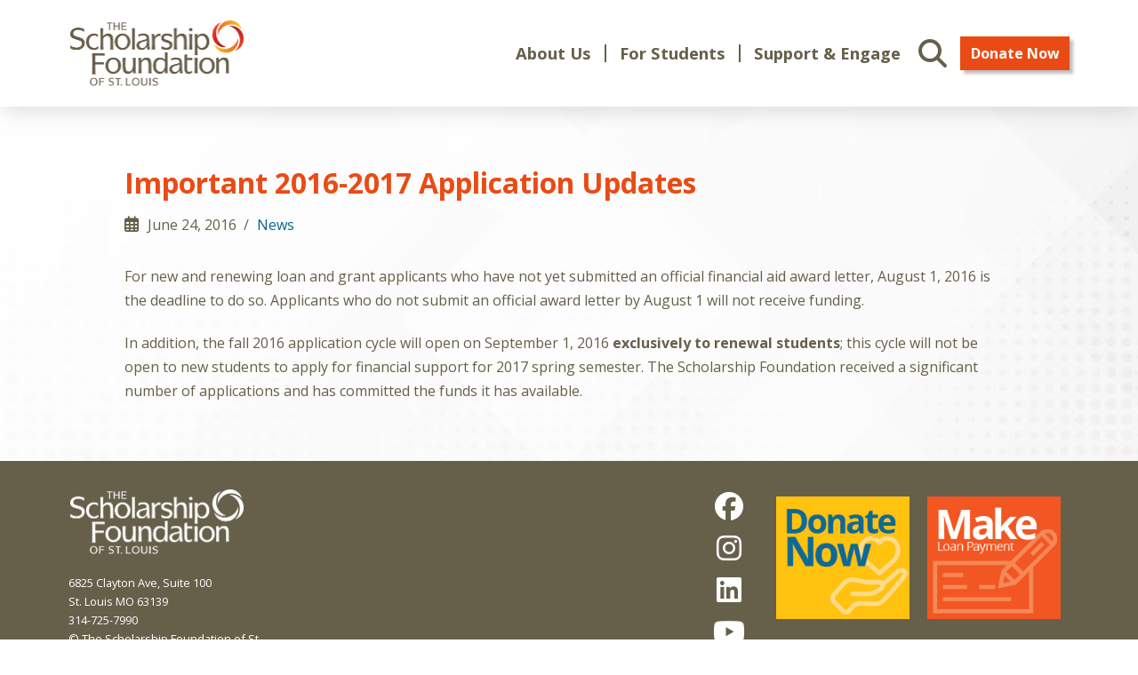

--- FILE ---
content_type: text/html; charset=UTF-8
request_url: https://sfstl.org/important-2016-2017-application-updates/
body_size: 26070
content:
<!DOCTYPE html>
<html class="no-js" lang="en-US">
<head>
<meta charset="UTF-8">
<meta name="viewport" content="width=device-width, initial-scale=1.0">
<link rel="pingback" href="https://sfstl.org/xmlrpc.php">
<meta name='robots' content='index, follow, max-image-preview:large, max-snippet:-1, max-video-preview:-1' />

	<!-- This site is optimized with the Yoast SEO plugin v26.8 - https://yoast.com/product/yoast-seo-wordpress/ -->
	<title>Important 2016-2017 Application Updates - The Scholarship Foundation of St. Louis</title>
	<link rel="canonical" href="https://sfstl.org/important-2016-2017-application-updates/" />
	<meta property="og:locale" content="en_US" />
	<meta property="og:type" content="article" />
	<meta property="og:title" content="Important 2016-2017 Application Updates - The Scholarship Foundation of St. Louis" />
	<meta property="og:description" content="For new and renewing loan and grant applicants who have not yet submitted an official financial aid award letter, August 1, 2016 is the deadline to do so. Applicants who do not submit an official award letter by August 1 will not receive funding. In addition, the fall 2016 application cycle will open on September 1, 2016 exclusively to renewal students; this cycle will not be open ... Read More" />
	<meta property="og:url" content="https://sfstl.org/important-2016-2017-application-updates/" />
	<meta property="og:site_name" content="The Scholarship Foundation of St. Louis" />
	<meta property="article:publisher" content="https://www.facebook.com/ScholarshipFoundationSTL#" />
	<meta property="article:published_time" content="2016-06-24T17:41:16+00:00" />
	<meta property="og:image" content="https://sfstl.org/wp-content/uploads/2024/10/scholarshipfoundation-logo.png" />
	<meta property="og:image:width" content="401" />
	<meta property="og:image:height" content="155" />
	<meta property="og:image:type" content="image/png" />
	<meta name="author" content="501creative" />
	<meta name="twitter:card" content="summary_large_image" />
	<meta name="twitter:label1" content="Written by" />
	<meta name="twitter:data1" content="501creative" />
	<script type="application/ld+json" class="yoast-schema-graph">{"@context":"https://schema.org","@graph":[{"@type":"Article","@id":"https://sfstl.org/important-2016-2017-application-updates/#article","isPartOf":{"@id":"https://sfstl.org/important-2016-2017-application-updates/"},"author":{"name":"501creative","@id":"https://sfstl.org/#/schema/person/2896a65cb4c5142f161a78c77f462762"},"headline":"Important 2016-2017 Application Updates","datePublished":"2016-06-24T17:41:16+00:00","mainEntityOfPage":{"@id":"https://sfstl.org/important-2016-2017-application-updates/"},"wordCount":93,"publisher":{"@id":"https://sfstl.org/#organization"},"articleSection":["News"],"inLanguage":"en-US"},{"@type":"WebPage","@id":"https://sfstl.org/important-2016-2017-application-updates/","url":"https://sfstl.org/important-2016-2017-application-updates/","name":"Important 2016-2017 Application Updates - The Scholarship Foundation of St. Louis","isPartOf":{"@id":"https://sfstl.org/#website"},"datePublished":"2016-06-24T17:41:16+00:00","breadcrumb":{"@id":"https://sfstl.org/important-2016-2017-application-updates/#breadcrumb"},"inLanguage":"en-US","potentialAction":[{"@type":"ReadAction","target":["https://sfstl.org/important-2016-2017-application-updates/"]}]},{"@type":"BreadcrumbList","@id":"https://sfstl.org/important-2016-2017-application-updates/#breadcrumb","itemListElement":[{"@type":"ListItem","position":1,"name":"Home","item":"https://sfstl.org/"},{"@type":"ListItem","position":2,"name":"Important 2016-2017 Application Updates"}]},{"@type":"WebSite","@id":"https://sfstl.org/#website","url":"https://sfstl.org/","name":"The Scholarship Foundation of St. Louis","description":"","publisher":{"@id":"https://sfstl.org/#organization"},"potentialAction":[{"@type":"SearchAction","target":{"@type":"EntryPoint","urlTemplate":"https://sfstl.org/?s={search_term_string}"},"query-input":{"@type":"PropertyValueSpecification","valueRequired":true,"valueName":"search_term_string"}}],"inLanguage":"en-US"},{"@type":"Organization","@id":"https://sfstl.org/#organization","name":"The Scholarship Foundation of St. Louis","url":"https://sfstl.org/","logo":{"@type":"ImageObject","inLanguage":"en-US","@id":"https://sfstl.org/#/schema/logo/image/","url":"https://sfstl.org/wp-content/uploads/2024/10/scholarshipfoundation-logo.png","contentUrl":"https://sfstl.org/wp-content/uploads/2024/10/scholarshipfoundation-logo.png","width":401,"height":155,"caption":"The Scholarship Foundation of St. Louis"},"image":{"@id":"https://sfstl.org/#/schema/logo/image/"},"sameAs":["https://www.facebook.com/ScholarshipFoundationSTL#","https://www.linkedin.com/company/the-scholarship-foundation-of-st.-louis","https://www.instagram.com/the_scholarship_foundation_stl/"]},{"@type":"Person","@id":"https://sfstl.org/#/schema/person/2896a65cb4c5142f161a78c77f462762","name":"501creative","image":{"@type":"ImageObject","inLanguage":"en-US","@id":"https://sfstl.org/#/schema/person/image/","url":"https://secure.gravatar.com/avatar/f997d4ca0e15438453fbb166fbfe8f910fbfbb2d34be6695820354a82d7bfd01?s=96&d=mm&r=g","contentUrl":"https://secure.gravatar.com/avatar/f997d4ca0e15438453fbb166fbfe8f910fbfbb2d34be6695820354a82d7bfd01?s=96&d=mm&r=g","caption":"501creative"},"url":"https://sfstl.org/author/501creative/"}]}</script>
	<!-- / Yoast SEO plugin. -->


<link rel='dns-prefetch' href='//www.google.com' />
<link rel="alternate" type="application/rss+xml" title="The Scholarship Foundation of St. Louis &raquo; Feed" href="https://sfstl.org/feed/" />
<link rel="alternate" type="application/rss+xml" title="The Scholarship Foundation of St. Louis &raquo; Comments Feed" href="https://sfstl.org/comments/feed/" />
<link rel="alternate" type="application/rss+xml" title="The Scholarship Foundation of St. Louis &raquo; Important 2016-2017 Application Updates Comments Feed" href="https://sfstl.org/important-2016-2017-application-updates/feed/" />
<link rel="alternate" title="oEmbed (JSON)" type="application/json+oembed" href="https://sfstl.org/wp-json/oembed/1.0/embed?url=https%3A%2F%2Fsfstl.org%2Fimportant-2016-2017-application-updates%2F" />
<link rel="alternate" title="oEmbed (XML)" type="text/xml+oembed" href="https://sfstl.org/wp-json/oembed/1.0/embed?url=https%3A%2F%2Fsfstl.org%2Fimportant-2016-2017-application-updates%2F&#038;format=xml" />
		<!-- This site uses the Google Analytics by MonsterInsights plugin v9.11.1 - Using Analytics tracking - https://www.monsterinsights.com/ -->
							<script src="//www.googletagmanager.com/gtag/js?id=G-DX6RDE8V9T"  data-cfasync="false" data-wpfc-render="false" type="text/javascript" async></script>
			<script data-cfasync="false" data-wpfc-render="false" type="text/javascript">
				var mi_version = '9.11.1';
				var mi_track_user = true;
				var mi_no_track_reason = '';
								var MonsterInsightsDefaultLocations = {"page_location":"https:\/\/sfstl.org\/important-2016-2017-application-updates\/"};
								MonsterInsightsDefaultLocations.page_location = window.location.href;
								if ( typeof MonsterInsightsPrivacyGuardFilter === 'function' ) {
					var MonsterInsightsLocations = (typeof MonsterInsightsExcludeQuery === 'object') ? MonsterInsightsPrivacyGuardFilter( MonsterInsightsExcludeQuery ) : MonsterInsightsPrivacyGuardFilter( MonsterInsightsDefaultLocations );
				} else {
					var MonsterInsightsLocations = (typeof MonsterInsightsExcludeQuery === 'object') ? MonsterInsightsExcludeQuery : MonsterInsightsDefaultLocations;
				}

								var disableStrs = [
										'ga-disable-G-DX6RDE8V9T',
									];

				/* Function to detect opted out users */
				function __gtagTrackerIsOptedOut() {
					for (var index = 0; index < disableStrs.length; index++) {
						if (document.cookie.indexOf(disableStrs[index] + '=true') > -1) {
							return true;
						}
					}

					return false;
				}

				/* Disable tracking if the opt-out cookie exists. */
				if (__gtagTrackerIsOptedOut()) {
					for (var index = 0; index < disableStrs.length; index++) {
						window[disableStrs[index]] = true;
					}
				}

				/* Opt-out function */
				function __gtagTrackerOptout() {
					for (var index = 0; index < disableStrs.length; index++) {
						document.cookie = disableStrs[index] + '=true; expires=Thu, 31 Dec 2099 23:59:59 UTC; path=/';
						window[disableStrs[index]] = true;
					}
				}

				if ('undefined' === typeof gaOptout) {
					function gaOptout() {
						__gtagTrackerOptout();
					}
				}
								window.dataLayer = window.dataLayer || [];

				window.MonsterInsightsDualTracker = {
					helpers: {},
					trackers: {},
				};
				if (mi_track_user) {
					function __gtagDataLayer() {
						dataLayer.push(arguments);
					}

					function __gtagTracker(type, name, parameters) {
						if (!parameters) {
							parameters = {};
						}

						if (parameters.send_to) {
							__gtagDataLayer.apply(null, arguments);
							return;
						}

						if (type === 'event') {
														parameters.send_to = monsterinsights_frontend.v4_id;
							var hookName = name;
							if (typeof parameters['event_category'] !== 'undefined') {
								hookName = parameters['event_category'] + ':' + name;
							}

							if (typeof MonsterInsightsDualTracker.trackers[hookName] !== 'undefined') {
								MonsterInsightsDualTracker.trackers[hookName](parameters);
							} else {
								__gtagDataLayer('event', name, parameters);
							}
							
						} else {
							__gtagDataLayer.apply(null, arguments);
						}
					}

					__gtagTracker('js', new Date());
					__gtagTracker('set', {
						'developer_id.dZGIzZG': true,
											});
					if ( MonsterInsightsLocations.page_location ) {
						__gtagTracker('set', MonsterInsightsLocations);
					}
										__gtagTracker('config', 'G-DX6RDE8V9T', {"forceSSL":"true","link_attribution":"true"} );
										window.gtag = __gtagTracker;										(function () {
						/* https://developers.google.com/analytics/devguides/collection/analyticsjs/ */
						/* ga and __gaTracker compatibility shim. */
						var noopfn = function () {
							return null;
						};
						var newtracker = function () {
							return new Tracker();
						};
						var Tracker = function () {
							return null;
						};
						var p = Tracker.prototype;
						p.get = noopfn;
						p.set = noopfn;
						p.send = function () {
							var args = Array.prototype.slice.call(arguments);
							args.unshift('send');
							__gaTracker.apply(null, args);
						};
						var __gaTracker = function () {
							var len = arguments.length;
							if (len === 0) {
								return;
							}
							var f = arguments[len - 1];
							if (typeof f !== 'object' || f === null || typeof f.hitCallback !== 'function') {
								if ('send' === arguments[0]) {
									var hitConverted, hitObject = false, action;
									if ('event' === arguments[1]) {
										if ('undefined' !== typeof arguments[3]) {
											hitObject = {
												'eventAction': arguments[3],
												'eventCategory': arguments[2],
												'eventLabel': arguments[4],
												'value': arguments[5] ? arguments[5] : 1,
											}
										}
									}
									if ('pageview' === arguments[1]) {
										if ('undefined' !== typeof arguments[2]) {
											hitObject = {
												'eventAction': 'page_view',
												'page_path': arguments[2],
											}
										}
									}
									if (typeof arguments[2] === 'object') {
										hitObject = arguments[2];
									}
									if (typeof arguments[5] === 'object') {
										Object.assign(hitObject, arguments[5]);
									}
									if ('undefined' !== typeof arguments[1].hitType) {
										hitObject = arguments[1];
										if ('pageview' === hitObject.hitType) {
											hitObject.eventAction = 'page_view';
										}
									}
									if (hitObject) {
										action = 'timing' === arguments[1].hitType ? 'timing_complete' : hitObject.eventAction;
										hitConverted = mapArgs(hitObject);
										__gtagTracker('event', action, hitConverted);
									}
								}
								return;
							}

							function mapArgs(args) {
								var arg, hit = {};
								var gaMap = {
									'eventCategory': 'event_category',
									'eventAction': 'event_action',
									'eventLabel': 'event_label',
									'eventValue': 'event_value',
									'nonInteraction': 'non_interaction',
									'timingCategory': 'event_category',
									'timingVar': 'name',
									'timingValue': 'value',
									'timingLabel': 'event_label',
									'page': 'page_path',
									'location': 'page_location',
									'title': 'page_title',
									'referrer' : 'page_referrer',
								};
								for (arg in args) {
																		if (!(!args.hasOwnProperty(arg) || !gaMap.hasOwnProperty(arg))) {
										hit[gaMap[arg]] = args[arg];
									} else {
										hit[arg] = args[arg];
									}
								}
								return hit;
							}

							try {
								f.hitCallback();
							} catch (ex) {
							}
						};
						__gaTracker.create = newtracker;
						__gaTracker.getByName = newtracker;
						__gaTracker.getAll = function () {
							return [];
						};
						__gaTracker.remove = noopfn;
						__gaTracker.loaded = true;
						window['__gaTracker'] = __gaTracker;
					})();
									} else {
										console.log("");
					(function () {
						function __gtagTracker() {
							return null;
						}

						window['__gtagTracker'] = __gtagTracker;
						window['gtag'] = __gtagTracker;
					})();
									}
			</script>
							<!-- / Google Analytics by MonsterInsights -->
		<style id='wp-img-auto-sizes-contain-inline-css' type='text/css'>
img:is([sizes=auto i],[sizes^="auto," i]){contain-intrinsic-size:3000px 1500px}
/*# sourceURL=wp-img-auto-sizes-contain-inline-css */
</style>
<style id='wp-emoji-styles-inline-css' type='text/css'>

	img.wp-smiley, img.emoji {
		display: inline !important;
		border: none !important;
		box-shadow: none !important;
		height: 1em !important;
		width: 1em !important;
		margin: 0 0.07em !important;
		vertical-align: -0.1em !important;
		background: none !important;
		padding: 0 !important;
	}
/*# sourceURL=wp-emoji-styles-inline-css */
</style>
<style id='wp-block-library-inline-css' type='text/css'>
:root{--wp-block-synced-color:#7a00df;--wp-block-synced-color--rgb:122,0,223;--wp-bound-block-color:var(--wp-block-synced-color);--wp-editor-canvas-background:#ddd;--wp-admin-theme-color:#007cba;--wp-admin-theme-color--rgb:0,124,186;--wp-admin-theme-color-darker-10:#006ba1;--wp-admin-theme-color-darker-10--rgb:0,107,160.5;--wp-admin-theme-color-darker-20:#005a87;--wp-admin-theme-color-darker-20--rgb:0,90,135;--wp-admin-border-width-focus:2px}@media (min-resolution:192dpi){:root{--wp-admin-border-width-focus:1.5px}}.wp-element-button{cursor:pointer}:root .has-very-light-gray-background-color{background-color:#eee}:root .has-very-dark-gray-background-color{background-color:#313131}:root .has-very-light-gray-color{color:#eee}:root .has-very-dark-gray-color{color:#313131}:root .has-vivid-green-cyan-to-vivid-cyan-blue-gradient-background{background:linear-gradient(135deg,#00d084,#0693e3)}:root .has-purple-crush-gradient-background{background:linear-gradient(135deg,#34e2e4,#4721fb 50%,#ab1dfe)}:root .has-hazy-dawn-gradient-background{background:linear-gradient(135deg,#faaca8,#dad0ec)}:root .has-subdued-olive-gradient-background{background:linear-gradient(135deg,#fafae1,#67a671)}:root .has-atomic-cream-gradient-background{background:linear-gradient(135deg,#fdd79a,#004a59)}:root .has-nightshade-gradient-background{background:linear-gradient(135deg,#330968,#31cdcf)}:root .has-midnight-gradient-background{background:linear-gradient(135deg,#020381,#2874fc)}:root{--wp--preset--font-size--normal:16px;--wp--preset--font-size--huge:42px}.has-regular-font-size{font-size:1em}.has-larger-font-size{font-size:2.625em}.has-normal-font-size{font-size:var(--wp--preset--font-size--normal)}.has-huge-font-size{font-size:var(--wp--preset--font-size--huge)}.has-text-align-center{text-align:center}.has-text-align-left{text-align:left}.has-text-align-right{text-align:right}.has-fit-text{white-space:nowrap!important}#end-resizable-editor-section{display:none}.aligncenter{clear:both}.items-justified-left{justify-content:flex-start}.items-justified-center{justify-content:center}.items-justified-right{justify-content:flex-end}.items-justified-space-between{justify-content:space-between}.screen-reader-text{border:0;clip-path:inset(50%);height:1px;margin:-1px;overflow:hidden;padding:0;position:absolute;width:1px;word-wrap:normal!important}.screen-reader-text:focus{background-color:#ddd;clip-path:none;color:#444;display:block;font-size:1em;height:auto;left:5px;line-height:normal;padding:15px 23px 14px;text-decoration:none;top:5px;width:auto;z-index:100000}html :where(.has-border-color){border-style:solid}html :where([style*=border-top-color]){border-top-style:solid}html :where([style*=border-right-color]){border-right-style:solid}html :where([style*=border-bottom-color]){border-bottom-style:solid}html :where([style*=border-left-color]){border-left-style:solid}html :where([style*=border-width]){border-style:solid}html :where([style*=border-top-width]){border-top-style:solid}html :where([style*=border-right-width]){border-right-style:solid}html :where([style*=border-bottom-width]){border-bottom-style:solid}html :where([style*=border-left-width]){border-left-style:solid}html :where(img[class*=wp-image-]){height:auto;max-width:100%}:where(figure){margin:0 0 1em}html :where(.is-position-sticky){--wp-admin--admin-bar--position-offset:var(--wp-admin--admin-bar--height,0px)}@media screen and (max-width:600px){html :where(.is-position-sticky){--wp-admin--admin-bar--position-offset:0px}}

/*# sourceURL=wp-block-library-inline-css */
</style><style id='global-styles-inline-css' type='text/css'>
:root{--wp--preset--aspect-ratio--square: 1;--wp--preset--aspect-ratio--4-3: 4/3;--wp--preset--aspect-ratio--3-4: 3/4;--wp--preset--aspect-ratio--3-2: 3/2;--wp--preset--aspect-ratio--2-3: 2/3;--wp--preset--aspect-ratio--16-9: 16/9;--wp--preset--aspect-ratio--9-16: 9/16;--wp--preset--color--black: #000000;--wp--preset--color--cyan-bluish-gray: #abb8c3;--wp--preset--color--white: #ffffff;--wp--preset--color--pale-pink: #f78da7;--wp--preset--color--vivid-red: #cf2e2e;--wp--preset--color--luminous-vivid-orange: #ff6900;--wp--preset--color--luminous-vivid-amber: #fcb900;--wp--preset--color--light-green-cyan: #7bdcb5;--wp--preset--color--vivid-green-cyan: #00d084;--wp--preset--color--pale-cyan-blue: #8ed1fc;--wp--preset--color--vivid-cyan-blue: #0693e3;--wp--preset--color--vivid-purple: #9b51e0;--wp--preset--gradient--vivid-cyan-blue-to-vivid-purple: linear-gradient(135deg,rgb(6,147,227) 0%,rgb(155,81,224) 100%);--wp--preset--gradient--light-green-cyan-to-vivid-green-cyan: linear-gradient(135deg,rgb(122,220,180) 0%,rgb(0,208,130) 100%);--wp--preset--gradient--luminous-vivid-amber-to-luminous-vivid-orange: linear-gradient(135deg,rgb(252,185,0) 0%,rgb(255,105,0) 100%);--wp--preset--gradient--luminous-vivid-orange-to-vivid-red: linear-gradient(135deg,rgb(255,105,0) 0%,rgb(207,46,46) 100%);--wp--preset--gradient--very-light-gray-to-cyan-bluish-gray: linear-gradient(135deg,rgb(238,238,238) 0%,rgb(169,184,195) 100%);--wp--preset--gradient--cool-to-warm-spectrum: linear-gradient(135deg,rgb(74,234,220) 0%,rgb(151,120,209) 20%,rgb(207,42,186) 40%,rgb(238,44,130) 60%,rgb(251,105,98) 80%,rgb(254,248,76) 100%);--wp--preset--gradient--blush-light-purple: linear-gradient(135deg,rgb(255,206,236) 0%,rgb(152,150,240) 100%);--wp--preset--gradient--blush-bordeaux: linear-gradient(135deg,rgb(254,205,165) 0%,rgb(254,45,45) 50%,rgb(107,0,62) 100%);--wp--preset--gradient--luminous-dusk: linear-gradient(135deg,rgb(255,203,112) 0%,rgb(199,81,192) 50%,rgb(65,88,208) 100%);--wp--preset--gradient--pale-ocean: linear-gradient(135deg,rgb(255,245,203) 0%,rgb(182,227,212) 50%,rgb(51,167,181) 100%);--wp--preset--gradient--electric-grass: linear-gradient(135deg,rgb(202,248,128) 0%,rgb(113,206,126) 100%);--wp--preset--gradient--midnight: linear-gradient(135deg,rgb(2,3,129) 0%,rgb(40,116,252) 100%);--wp--preset--font-size--small: 13px;--wp--preset--font-size--medium: 20px;--wp--preset--font-size--large: 36px;--wp--preset--font-size--x-large: 42px;--wp--preset--spacing--20: 0.44rem;--wp--preset--spacing--30: 0.67rem;--wp--preset--spacing--40: 1rem;--wp--preset--spacing--50: 1.5rem;--wp--preset--spacing--60: 2.25rem;--wp--preset--spacing--70: 3.38rem;--wp--preset--spacing--80: 5.06rem;--wp--preset--shadow--natural: 6px 6px 9px rgba(0, 0, 0, 0.2);--wp--preset--shadow--deep: 12px 12px 50px rgba(0, 0, 0, 0.4);--wp--preset--shadow--sharp: 6px 6px 0px rgba(0, 0, 0, 0.2);--wp--preset--shadow--outlined: 6px 6px 0px -3px rgb(255, 255, 255), 6px 6px rgb(0, 0, 0);--wp--preset--shadow--crisp: 6px 6px 0px rgb(0, 0, 0);}:where(.is-layout-flex){gap: 0.5em;}:where(.is-layout-grid){gap: 0.5em;}body .is-layout-flex{display: flex;}.is-layout-flex{flex-wrap: wrap;align-items: center;}.is-layout-flex > :is(*, div){margin: 0;}body .is-layout-grid{display: grid;}.is-layout-grid > :is(*, div){margin: 0;}:where(.wp-block-columns.is-layout-flex){gap: 2em;}:where(.wp-block-columns.is-layout-grid){gap: 2em;}:where(.wp-block-post-template.is-layout-flex){gap: 1.25em;}:where(.wp-block-post-template.is-layout-grid){gap: 1.25em;}.has-black-color{color: var(--wp--preset--color--black) !important;}.has-cyan-bluish-gray-color{color: var(--wp--preset--color--cyan-bluish-gray) !important;}.has-white-color{color: var(--wp--preset--color--white) !important;}.has-pale-pink-color{color: var(--wp--preset--color--pale-pink) !important;}.has-vivid-red-color{color: var(--wp--preset--color--vivid-red) !important;}.has-luminous-vivid-orange-color{color: var(--wp--preset--color--luminous-vivid-orange) !important;}.has-luminous-vivid-amber-color{color: var(--wp--preset--color--luminous-vivid-amber) !important;}.has-light-green-cyan-color{color: var(--wp--preset--color--light-green-cyan) !important;}.has-vivid-green-cyan-color{color: var(--wp--preset--color--vivid-green-cyan) !important;}.has-pale-cyan-blue-color{color: var(--wp--preset--color--pale-cyan-blue) !important;}.has-vivid-cyan-blue-color{color: var(--wp--preset--color--vivid-cyan-blue) !important;}.has-vivid-purple-color{color: var(--wp--preset--color--vivid-purple) !important;}.has-black-background-color{background-color: var(--wp--preset--color--black) !important;}.has-cyan-bluish-gray-background-color{background-color: var(--wp--preset--color--cyan-bluish-gray) !important;}.has-white-background-color{background-color: var(--wp--preset--color--white) !important;}.has-pale-pink-background-color{background-color: var(--wp--preset--color--pale-pink) !important;}.has-vivid-red-background-color{background-color: var(--wp--preset--color--vivid-red) !important;}.has-luminous-vivid-orange-background-color{background-color: var(--wp--preset--color--luminous-vivid-orange) !important;}.has-luminous-vivid-amber-background-color{background-color: var(--wp--preset--color--luminous-vivid-amber) !important;}.has-light-green-cyan-background-color{background-color: var(--wp--preset--color--light-green-cyan) !important;}.has-vivid-green-cyan-background-color{background-color: var(--wp--preset--color--vivid-green-cyan) !important;}.has-pale-cyan-blue-background-color{background-color: var(--wp--preset--color--pale-cyan-blue) !important;}.has-vivid-cyan-blue-background-color{background-color: var(--wp--preset--color--vivid-cyan-blue) !important;}.has-vivid-purple-background-color{background-color: var(--wp--preset--color--vivid-purple) !important;}.has-black-border-color{border-color: var(--wp--preset--color--black) !important;}.has-cyan-bluish-gray-border-color{border-color: var(--wp--preset--color--cyan-bluish-gray) !important;}.has-white-border-color{border-color: var(--wp--preset--color--white) !important;}.has-pale-pink-border-color{border-color: var(--wp--preset--color--pale-pink) !important;}.has-vivid-red-border-color{border-color: var(--wp--preset--color--vivid-red) !important;}.has-luminous-vivid-orange-border-color{border-color: var(--wp--preset--color--luminous-vivid-orange) !important;}.has-luminous-vivid-amber-border-color{border-color: var(--wp--preset--color--luminous-vivid-amber) !important;}.has-light-green-cyan-border-color{border-color: var(--wp--preset--color--light-green-cyan) !important;}.has-vivid-green-cyan-border-color{border-color: var(--wp--preset--color--vivid-green-cyan) !important;}.has-pale-cyan-blue-border-color{border-color: var(--wp--preset--color--pale-cyan-blue) !important;}.has-vivid-cyan-blue-border-color{border-color: var(--wp--preset--color--vivid-cyan-blue) !important;}.has-vivid-purple-border-color{border-color: var(--wp--preset--color--vivid-purple) !important;}.has-vivid-cyan-blue-to-vivid-purple-gradient-background{background: var(--wp--preset--gradient--vivid-cyan-blue-to-vivid-purple) !important;}.has-light-green-cyan-to-vivid-green-cyan-gradient-background{background: var(--wp--preset--gradient--light-green-cyan-to-vivid-green-cyan) !important;}.has-luminous-vivid-amber-to-luminous-vivid-orange-gradient-background{background: var(--wp--preset--gradient--luminous-vivid-amber-to-luminous-vivid-orange) !important;}.has-luminous-vivid-orange-to-vivid-red-gradient-background{background: var(--wp--preset--gradient--luminous-vivid-orange-to-vivid-red) !important;}.has-very-light-gray-to-cyan-bluish-gray-gradient-background{background: var(--wp--preset--gradient--very-light-gray-to-cyan-bluish-gray) !important;}.has-cool-to-warm-spectrum-gradient-background{background: var(--wp--preset--gradient--cool-to-warm-spectrum) !important;}.has-blush-light-purple-gradient-background{background: var(--wp--preset--gradient--blush-light-purple) !important;}.has-blush-bordeaux-gradient-background{background: var(--wp--preset--gradient--blush-bordeaux) !important;}.has-luminous-dusk-gradient-background{background: var(--wp--preset--gradient--luminous-dusk) !important;}.has-pale-ocean-gradient-background{background: var(--wp--preset--gradient--pale-ocean) !important;}.has-electric-grass-gradient-background{background: var(--wp--preset--gradient--electric-grass) !important;}.has-midnight-gradient-background{background: var(--wp--preset--gradient--midnight) !important;}.has-small-font-size{font-size: var(--wp--preset--font-size--small) !important;}.has-medium-font-size{font-size: var(--wp--preset--font-size--medium) !important;}.has-large-font-size{font-size: var(--wp--preset--font-size--large) !important;}.has-x-large-font-size{font-size: var(--wp--preset--font-size--x-large) !important;}
/*# sourceURL=global-styles-inline-css */
</style>

<style id='classic-theme-styles-inline-css' type='text/css'>
/*! This file is auto-generated */
.wp-block-button__link{color:#fff;background-color:#32373c;border-radius:9999px;box-shadow:none;text-decoration:none;padding:calc(.667em + 2px) calc(1.333em + 2px);font-size:1.125em}.wp-block-file__button{background:#32373c;color:#fff;text-decoration:none}
/*# sourceURL=/wp-includes/css/classic-themes.min.css */
</style>
<link rel='stylesheet' id='events-manager-css' href='https://sfstl.org/wp-content/plugins/events-manager/includes/css/events-manager.min.css?ver=7.2.3.1' type='text/css' media='all' />
<style id='events-manager-inline-css' type='text/css'>
body .em { --font-family : inherit; --font-weight : inherit; --font-size : 1em; --line-height : inherit; }
/*# sourceURL=events-manager-inline-css */
</style>
<link rel='stylesheet' id='events-manager-pro-css' href='https://sfstl.org/wp-content/plugins/events-manager-pro/includes/css/events-manager-pro.css?ver=3.5' type='text/css' media='all' />
<link rel='stylesheet' id='ivory-search-styles-css' href='https://sfstl.org/wp-content/plugins/add-search-to-menu-premium/public/css/ivory-search.min.css?ver=5.5.14' type='text/css' media='all' />
<link rel='stylesheet' id='x-stack-css' href='https://sfstl.org/wp-content/themes/pro/framework/dist/css/site/stacks/integrity-light.css?ver=6.7.11' type='text/css' media='all' />
<link rel='stylesheet' id='dflip-style-css' href='https://sfstl.org/wp-content/plugins/3d-flipbook-dflip-lite/assets/css/dflip.min.css?ver=2.4.20' type='text/css' media='all' />
<style id='cs-inline-css' type='text/css'>
@media (min-width:1200px){.x-hide-xl{display:none !important;}}@media (min-width:979px) and (max-width:1199px){.x-hide-lg{display:none !important;}}@media (min-width:767px) and (max-width:978px){.x-hide-md{display:none !important;}}@media (min-width:480px) and (max-width:766px){.x-hide-sm{display:none !important;}}@media (max-width:479px){.x-hide-xs{display:none !important;}} a,h1 a:hover,h2 a:hover,h3 a:hover,h4 a:hover,h5 a:hover,h6 a:hover,.x-breadcrumb-wrap a:hover,.widget ul li a:hover,.widget ol li a:hover,.widget.widget_text ul li a,.widget.widget_text ol li a,.widget_nav_menu .current-menu-item > a,.x-accordion-heading .x-accordion-toggle:hover,.x-comment-author a:hover,.x-comment-time:hover,.x-recent-posts a:hover .h-recent-posts{color:#ea4b15;}a:hover,.widget.widget_text ul li a:hover,.widget.widget_text ol li a:hover,.x-twitter-widget ul li a:hover{color:#0a6590;}.rev_slider_wrapper,a.x-img-thumbnail:hover,.x-slider-container.below,.page-template-template-blank-3-php .x-slider-container.above,.page-template-template-blank-6-php .x-slider-container.above{border-color:#ea4b15;}.entry-thumb:before,.x-pagination span.current,.woocommerce-pagination span[aria-current],.flex-direction-nav a,.flex-control-nav a:hover,.flex-control-nav a.flex-active,.mejs-time-current,.x-dropcap,.x-skill-bar .bar,.x-pricing-column.featured h2,.h-comments-title small,.x-entry-share .x-share:hover,.x-highlight,.x-recent-posts .x-recent-posts-img:after{background-color:#ea4b15;}.x-nav-tabs > .active > a,.x-nav-tabs > .active > a:hover{box-shadow:inset 0 3px 0 0 #ea4b15;}.x-main{width:calc(72% - 2.463055%);}.x-sidebar{width:calc(100% - 2.463055% - 72%);}.x-comment-author,.x-comment-time,.comment-form-author label,.comment-form-email label,.comment-form-url label,.comment-form-rating label,.comment-form-comment label,.widget_calendar #wp-calendar caption,.widget.widget_rss li .rsswidget{font-family:"Open Sans",sans-serif;font-weight:700;}.p-landmark-sub,.p-meta,input,button,select,textarea{font-family:"Open Sans",sans-serif;}.widget ul li a,.widget ol li a,.x-comment-time{color:#665f4a;}.widget_text ol li a,.widget_text ul li a{color:#ea4b15;}.widget_text ol li a:hover,.widget_text ul li a:hover{color:#0a6590;}.comment-form-author label,.comment-form-email label,.comment-form-url label,.comment-form-rating label,.comment-form-comment label,.widget_calendar #wp-calendar th,.p-landmark-sub strong,.widget_tag_cloud .tagcloud a:hover,.widget_tag_cloud .tagcloud a:active,.entry-footer a:hover,.entry-footer a:active,.x-breadcrumbs .current,.x-comment-author,.x-comment-author a{color:#ea4b15;}.widget_calendar #wp-calendar th{border-color:#ea4b15;}.h-feature-headline span i{background-color:#ea4b15;}@media (max-width:978.98px){}html{font-size:16px;}@media (min-width:479px){html{font-size:16px;}}@media (min-width:766px){html{font-size:16px;}}@media (min-width:978px){html{font-size:16px;}}@media (min-width:1199px){html{font-size:16px;}}body{font-style:normal;font-weight:400;color:#665f4a;background:rgb(255,255,255);}.w-b{font-weight:400 !important;}h1,h2,h3,h4,h5,h6,.h1,.h2,.h3,.h4,.h5,.h6,.x-text-headline{font-family:"Open Sans",sans-serif;font-style:normal;font-weight:700;}h1,.h1{letter-spacing:-0.035em;}h2,.h2{letter-spacing:-0.035em;}h3,.h3{letter-spacing:-0.035em;}h4,.h4{letter-spacing:-0.035em;}h5,.h5{letter-spacing:-0.035em;}h6,.h6{letter-spacing:-0.035em;}.w-h{font-weight:700 !important;}.x-container.width{width:90%;}.x-container.max{max-width:1000px;}.x-bar-content.x-container.width{flex-basis:90%;}.x-main.full{float:none;clear:both;display:block;width:auto;}@media (max-width:978.98px){.x-main.full,.x-main.left,.x-main.right,.x-sidebar.left,.x-sidebar.right{float:none;display:block;width:auto !important;}}.entry-header,.entry-content{font-size:1rem;}body,input,button,select,textarea{font-family:"Open Sans",sans-serif;}h1,h2,h3,h4,h5,h6,.h1,.h2,.h3,.h4,.h5,.h6,h1 a,h2 a,h3 a,h4 a,h5 a,h6 a,.h1 a,.h2 a,.h3 a,.h4 a,.h5 a,.h6 a,blockquote{color:#ea4b15;}.cfc-h-tx{color:#ea4b15 !important;}.cfc-h-bd{border-color:#ea4b15 !important;}.cfc-h-bg{background-color:#ea4b15 !important;}.cfc-b-tx{color:#665f4a !important;}.cfc-b-bd{border-color:#665f4a !important;}.cfc-b-bg{background-color:#665f4a !important;}.x-btn,.button,[type="submit"]{color:#ffffff;border-color:#ea4b15;background-color:#ea4b15;text-shadow:0 0.075em 0.075em rgba(0,0,0,0.5);}.x-btn:hover,.button:hover,[type="submit"]:hover{color:#ffffff;border-color:#0a6590;background-color:#0a6590;text-shadow:0 0.075em 0.075em rgba(0,0,0,0.5);}.x-btn.x-btn-real,.x-btn.x-btn-real:hover{margin-bottom:0.25em;text-shadow:0 0.075em 0.075em rgba(0,0,0,0.65);}.x-btn.x-btn-real{box-shadow:0 0.25em 0 0 #a71000,0 4px 9px rgba(0,0,0,0.75);}.x-btn.x-btn-real:hover{box-shadow:0 0.25em 0 0 #a71000,0 4px 9px rgba(0,0,0,0.75);}.x-btn.x-btn-flat,.x-btn.x-btn-flat:hover{margin-bottom:0;text-shadow:0 0.075em 0.075em rgba(0,0,0,0.65);box-shadow:none;}.x-btn.x-btn-transparent,.x-btn.x-btn-transparent:hover{margin-bottom:0;border-width:3px;text-shadow:none;text-transform:uppercase;background-color:transparent;box-shadow:none;}body .gform_wrapper .gfield_required{color:#ea4b15;}body .gform_wrapper h2.gsection_title,body .gform_wrapper h3.gform_title,body .gform_wrapper .top_label .gfield_label,body .gform_wrapper .left_label .gfield_label,body .gform_wrapper .right_label .gfield_label{font-weight:700;}body .gform_wrapper h2.gsection_title{letter-spacing:-0.035em!important;}body .gform_wrapper h3.gform_title{letter-spacing:-0.035em!important;}body .gform_wrapper .top_label .gfield_label,body .gform_wrapper .left_label .gfield_label,body .gform_wrapper .right_label .gfield_label{color:#ea4b15;}body .gform_wrapper .validation_message{font-weight:400;}.bg .mejs-container,.x-video .mejs-container{position:unset !important;} @font-face{font-family:'FontAwesomePro';font-style:normal;font-weight:900;font-display:block;src:url('https://sfstl.org/wp-content/themes/pro/cornerstone/assets/fonts/fa-solid-900.woff2?ver=6.7.2') format('woff2'),url('https://sfstl.org/wp-content/themes/pro/cornerstone/assets/fonts/fa-solid-900.ttf?ver=6.7.2') format('truetype');}[data-x-fa-pro-icon]{font-family:"FontAwesomePro" !important;}[data-x-fa-pro-icon]:before{content:attr(data-x-fa-pro-icon);}[data-x-icon],[data-x-icon-o],[data-x-icon-l],[data-x-icon-s],[data-x-icon-b],[data-x-icon-sr],[data-x-icon-ss],[data-x-icon-sl],[data-x-fa-pro-icon],[class*="cs-fa-"]{display:inline-flex;font-style:normal;font-weight:400;text-decoration:inherit;text-rendering:auto;-webkit-font-smoothing:antialiased;-moz-osx-font-smoothing:grayscale;}[data-x-icon].left,[data-x-icon-o].left,[data-x-icon-l].left,[data-x-icon-s].left,[data-x-icon-b].left,[data-x-icon-sr].left,[data-x-icon-ss].left,[data-x-icon-sl].left,[data-x-fa-pro-icon].left,[class*="cs-fa-"].left{margin-right:0.5em;}[data-x-icon].right,[data-x-icon-o].right,[data-x-icon-l].right,[data-x-icon-s].right,[data-x-icon-b].right,[data-x-icon-sr].right,[data-x-icon-ss].right,[data-x-icon-sl].right,[data-x-fa-pro-icon].right,[class*="cs-fa-"].right{margin-left:0.5em;}[data-x-icon]:before,[data-x-icon-o]:before,[data-x-icon-l]:before,[data-x-icon-s]:before,[data-x-icon-b]:before,[data-x-icon-sr]:before,[data-x-icon-ss]:before,[data-x-icon-sl]:before,[data-x-fa-pro-icon]:before,[class*="cs-fa-"]:before{line-height:1;}@font-face{font-family:'FontAwesome';font-style:normal;font-weight:900;font-display:block;src:url('https://sfstl.org/wp-content/themes/pro/cornerstone/assets/fonts/fa-solid-900.woff2?ver=6.7.2') format('woff2'),url('https://sfstl.org/wp-content/themes/pro/cornerstone/assets/fonts/fa-solid-900.ttf?ver=6.7.2') format('truetype');}[data-x-icon],[data-x-icon-s],[data-x-icon][class*="cs-fa-"]{font-family:"FontAwesome" !important;font-weight:900;}[data-x-icon]:before,[data-x-icon][class*="cs-fa-"]:before{content:attr(data-x-icon);}[data-x-icon-s]:before{content:attr(data-x-icon-s);}@font-face{font-family:'FontAwesomeRegular';font-style:normal;font-weight:400;font-display:block;src:url('https://sfstl.org/wp-content/themes/pro/cornerstone/assets/fonts/fa-regular-400.woff2?ver=6.7.2') format('woff2'),url('https://sfstl.org/wp-content/themes/pro/cornerstone/assets/fonts/fa-regular-400.ttf?ver=6.7.2') format('truetype');}@font-face{font-family:'FontAwesomePro';font-style:normal;font-weight:400;font-display:block;src:url('https://sfstl.org/wp-content/themes/pro/cornerstone/assets/fonts/fa-regular-400.woff2?ver=6.7.2') format('woff2'),url('https://sfstl.org/wp-content/themes/pro/cornerstone/assets/fonts/fa-regular-400.ttf?ver=6.7.2') format('truetype');}[data-x-icon-o]{font-family:"FontAwesomeRegular" !important;}[data-x-icon-o]:before{content:attr(data-x-icon-o);}@font-face{font-family:'FontAwesomeLight';font-style:normal;font-weight:300;font-display:block;src:url('https://sfstl.org/wp-content/themes/pro/cornerstone/assets/fonts/fa-light-300.woff2?ver=6.7.2') format('woff2'),url('https://sfstl.org/wp-content/themes/pro/cornerstone/assets/fonts/fa-light-300.ttf?ver=6.7.2') format('truetype');}@font-face{font-family:'FontAwesomePro';font-style:normal;font-weight:300;font-display:block;src:url('https://sfstl.org/wp-content/themes/pro/cornerstone/assets/fonts/fa-light-300.woff2?ver=6.7.2') format('woff2'),url('https://sfstl.org/wp-content/themes/pro/cornerstone/assets/fonts/fa-light-300.ttf?ver=6.7.2') format('truetype');}[data-x-icon-l]{font-family:"FontAwesomeLight" !important;font-weight:300;}[data-x-icon-l]:before{content:attr(data-x-icon-l);}@font-face{font-family:'FontAwesomeBrands';font-style:normal;font-weight:normal;font-display:block;src:url('https://sfstl.org/wp-content/themes/pro/cornerstone/assets/fonts/fa-brands-400.woff2?ver=6.7.2') format('woff2'),url('https://sfstl.org/wp-content/themes/pro/cornerstone/assets/fonts/fa-brands-400.ttf?ver=6.7.2') format('truetype');}[data-x-icon-b]{font-family:"FontAwesomeBrands" !important;}[data-x-icon-b]:before{content:attr(data-x-icon-b);}.widget.widget_rss li .rsswidget:before{content:"\f35d";padding-right:0.4em;font-family:"FontAwesome";} .m5rh-0.x-section{margin-top:0px;margin-right:0px;margin-bottom:0px;margin-left:0px;border-top-width:0;border-right-width:0;border-bottom-width:0;border-left-width:0;padding-top:65px;padding-right:0px;padding-bottom:65px;padding-left:0px;z-index:auto;}.m5rh-1.x-row{z-index:auto;margin-right:auto;margin-left:auto;border-top-width:0;border-right-width:0;border-bottom-width:0;border-left-width:0;padding-top:1px;padding-right:1px;padding-bottom:1px;padding-left:1px;font-size:1em;}.m5rh-1 > .x-row-inner{flex-direction:row;justify-content:flex-start;align-items:stretch;align-content:stretch;margin-top:calc(((20px / 2) + 1px) * -1);margin-right:calc(((20px / 2) + 1px) * -1);margin-bottom:calc(((20px / 2) + 1px) * -1);margin-left:calc(((20px / 2) + 1px) * -1);}.m5rh-1 > .x-row-inner > *{margin-top:calc(20px / 2);margin-bottom:calc(20px / 2);margin-right:calc(20px / 2);margin-left:calc(20px / 2);}.m5rh-2{--gap:20px;}.m5rh-2 > .x-row-inner > *:nth-child(1n - 0) {flex-basis:calc(100% - clamp(0px,var(--gap),9999px));}.m5rh-3.x-col{z-index:1;border-top-width:0;border-right-width:0;border-bottom-width:0;border-left-width:0;font-size:1em;}.m5rh-4.x-col{text-align:center;}.m5rh-5.x-image{font-size:1em;margin-top:0px;margin-right:auto;margin-bottom:0px;margin-left:auto;border-top-width:0;border-right-width:0;border-bottom-width:0;border-left-width:0;}.m5rh-5.x-image img{aspect-ratio:auto;}.m5rh-6.x-text{border-top-width:0;border-right-width:0;border-bottom-width:0;border-left-width:0;font-size:1em;}.m5rh-6.x-text .x-text-content-text-primary{font-family:"Open Sans",sans-serif;font-size:2em;font-style:normal;font-weight:inherit;line-height:1.3;letter-spacing:0em;text-align:left;text-transform:none;color:#ea4b15;}.m5rh-7{flex-grow:0;flex-shrink:1;flex-basis:auto;border-top-width:0;border-right-width:0;border-bottom-width:0;border-left-width:0;font-size:1em;aspect-ratio:auto;}.m5rh-8{margin-top:0px;margin-right:0px;margin-bottom:30px;margin-left:0px;}.m5rh-a{margin-top:0em;margin-right:10px;margin-bottom:0em;margin-left:0em;border-top-width:0;border-right-width:0;border-bottom-width:0;border-left-width:0;font-size:1.15em;color:#665f4a;}.m5rh-b.x-text{margin-top:1em;margin-right:0em;margin-bottom:0em;margin-left:0em;border-top-width:0;border-right-width:0;border-bottom-width:0;border-left-width:0;font-family:inherit;font-size:1em;font-style:normal;font-weight:inherit;line-height:1.4;letter-spacing:0em;text-transform:none;color:#665f4a;}.m5rh-b.x-text > :first-child{margin-top:0;}.m5rh-b.x-text > :last-child{margin-bottom:0;}.m5rh-c.x-anchor {border-top-width:0;border-right-width:0;border-bottom-width:0;border-left-width:0;font-size:1em;background-color:rgba(255,255,255,0);}.m5rh-c.x-anchor .x-anchor-content {display:flex;flex-direction:row;justify-content:center;align-items:center;}.m5rh-c.x-anchor .x-anchor-text {margin-top:5px;margin-right:5px;margin-bottom:5px;margin-left:5px;}.m5rh-c.x-anchor .x-anchor-text-primary {font-family:inherit;font-size:1em;font-style:normal;font-weight:inherit;line-height:1;color:#0a6590;}.m5rh-c.x-anchor:hover .x-anchor-text-primary,.m5rh-c.x-anchor[class*="active"] .x-anchor-text-primary,[data-x-effect-provider*="colors"]:hover .m5rh-c.x-anchor .x-anchor-text-primary {color:#ea4b15;} .e7469-e9{display:inline-block;}.e7469-e10{display:inline-block;}.e7469-e12{display:inline-block;} .mb-0.x-bar{height:120px;border-top-width:0;border-right-width:0;border-bottom-width:0;border-left-width:0;font-size:1em;background-color:rgba(255,255,255,0.95);box-shadow:0px 3px 25px 0px rgba(0,0,0,0.15);z-index:9999;}.mb-0 .x-bar-content{display:flex;flex-direction:row;justify-content:space-between;align-items:center;flex-grow:0;flex-shrink:1;flex-basis:88%;height:120px;}.mb-0.x-bar-outer-spacers:after,.mb-0.x-bar-outer-spacers:before{flex-basis:20px;width:20px!important;height:20px;}.mb-0.x-bar-space{font-size:1em;height:120px;}:where(body:not(.tco-disable-effects)) .mb-1:hover,:where(body:not(.tco-disable-effects)) [data-x-effect-provider*="effects"]:hover .mb-1{opacity:1;transform:scale3d(1.05,1.05,1.05);}.mb-2.x-bar-container{display:flex;flex-direction:row;align-items:center;flex-basis:auto;border-top-width:0;border-right-width:0;border-bottom-width:0;border-left-width:0;font-size:1em;z-index:auto;}.mb-3.x-bar-container{justify-content:space-between;flex-grow:0;flex-shrink:1;}.mb-4.x-bar-container{justify-content:flex-end;flex-grow:1;flex-shrink:0;}.mb-5.x-image{font-size:1em;border-top-width:0;border-right-width:0;border-bottom-width:0;border-left-width:0;}.mb-5.x-image img{aspect-ratio:auto;}.mb-6.x-image{max-width:200px;}.mb-7{display:flex;}.mb-8{flex-direction:row;flex-wrap:wrap;}.mb-9{justify-content:flex-end;align-items:center;align-content:center;}.mb-a{flex-grow:0;flex-basis:auto;border-top-width:0;border-right-width:0;border-bottom-width:0;border-left-width:0;font-size:1em;aspect-ratio:auto;}.mb-b{flex-shrink:1;}.mb-e{flex-direction:column;justify-content:flex-start;align-items:stretch;flex-shrink:0;padding-top:40px;padding-right:40px;padding-bottom:40px;padding-left:40px;background-color:#fff7e9;}.mb-f{justify-content:center;align-items:flex-start;align-content:flex-start;margin-top:50px;padding-right:10px;padding-left:10px;}.mb-g{margin-right:0px;margin-left:0px;}.mb-h{margin-bottom:0px;padding-top:0px;padding-bottom:0px;}.mb-i{margin-top:20px;padding-right:20px;padding-left:20px;}.mb-j{margin-top:0px;margin-bottom:40px;}.mb-l.x-anchor {border-top-width:0;border-right-width:0;border-bottom-width:0;border-left-width:0;font-size:1em;}.mb-l.x-anchor .x-anchor-content {display:flex;flex-direction:row;justify-content:center;align-items:center;}.mb-m.x-anchor {background-color:rgba(255,255,255,0);}.mb-p.x-anchor .x-anchor-text {margin-top:5px;margin-bottom:5px;}.mb-p.x-anchor .x-anchor-text-primary {font-style:normal;line-height:1;}.mb-q.x-anchor .x-anchor-text {margin-right:5px;margin-left:5px;}.mb-q.x-anchor .x-anchor-text-primary {font-family:"Open Sans",sans-serif;font-weight:700;}.mb-r.x-anchor .x-anchor-text-primary {font-size:1.15em;}.mb-s.x-anchor .x-anchor-text-primary {color:#665f4a;}.mb-s.x-anchor:hover .x-anchor-text-primary,.mb-s.x-anchor[class*="active"] .x-anchor-text-primary,[data-x-effect-provider*="colors"]:hover .mb-s.x-anchor .x-anchor-text-primary {color:#ea4b15;}.mb-t.x-anchor .x-anchor-content {padding-top:0em;padding-right:0em;}.mb-t.x-anchor .x-anchor-text {margin-right:auto;}.mb-t.x-anchor .x-anchor-text-primary {font-family:inherit;font-weight:inherit;}.mb-u.x-anchor .x-anchor-content {padding-bottom:8px;}.mb-v.x-anchor .x-anchor-content {padding-left:0em;}.mb-w.x-anchor .x-anchor-text {margin-left:0px;}.mb-x.x-anchor .x-anchor-text-primary {font-size:1em;}.mb-y.x-anchor .x-anchor-text {margin-left:10px;}.mb-y.x-anchor .x-anchor-sub-indicator {margin-top:5px;margin-right:5px;margin-bottom:5px;margin-left:5px;font-size:1em;color:rgba(0,0,0,1);}.mb-y.x-anchor:hover .x-anchor-sub-indicator,.mb-y.x-anchor[class*="active"] .x-anchor-sub-indicator,[data-x-effect-provider*="colors"]:hover .mb-y.x-anchor .x-anchor-sub-indicator {color:rgba(0,0,0,0.5);}.mb-z.x-anchor {margin-top:0px;margin-right:10px;margin-bottom:0px;margin-left:10px;}.mb-z.x-anchor .x-graphic-icon {font-size:2em;color:#665f4a;}.mb-z.x-anchor:hover .x-graphic-icon,.mb-z.x-anchor[class*="active"] .x-graphic-icon,[data-x-effect-provider*="colors"]:hover .mb-z.x-anchor .x-graphic-icon {color:#ea4b15;}.mb-z.x-anchor .x-toggle {color:rgba(0,0,0,1);}.mb-z.x-anchor:hover .x-toggle,.mb-z.x-anchor[class*="active"] .x-toggle,[data-x-effect-provider*="colors"]:hover .mb-z.x-anchor .x-toggle {color:rgba(0,0,0,0.5);}.mb-z.x-anchor .x-toggle-burger {width:10em;font-size:2px;}.mb-10.x-anchor .x-graphic {margin-top:5px;margin-right:5px;margin-bottom:5px;margin-left:5px;}.mb-10.x-anchor .x-graphic-icon {width:auto;border-top-width:0;border-right-width:0;border-bottom-width:0;border-left-width:0;}.mb-10.x-anchor .x-toggle-burger {margin-top:3em;margin-right:0;margin-bottom:3em;margin-left:0;}.mb-10.x-anchor .x-toggle-burger-bun-t {transform:translate3d(0,calc(3em * -1),0);}.mb-10.x-anchor .x-toggle-burger-bun-b {transform:translate3d(0,3em,0);}.mb-11.x-anchor {background-color:#ea4b15;box-shadow:0.25em 0.25em .2em 0em rgba(0,0,0,0.25);}.mb-11.x-anchor .x-anchor-content {padding-top:0.4em;padding-right:0.4em;padding-bottom:0.4em;padding-left:0.4em;}.mb-11.x-anchor:hover,.mb-11.x-anchor[class*="active"],[data-x-effect-provider*="colors"]:hover .mb-11.x-anchor {background-color:#0a6590;}.mb-11.x-anchor .x-anchor-text-primary {color:rgb(255,255,255);}.mb-12.x-anchor {width:3em;height:3em;background-color:rgba(255,255,255,1);}.mb-12.x-anchor .x-graphic-icon {font-size:1.25em;color:rgba(0,0,0,1);}.mb-12.x-anchor:hover .x-graphic-icon,.mb-12.x-anchor[class*="active"] .x-graphic-icon,[data-x-effect-provider*="colors"]:hover .mb-12.x-anchor .x-graphic-icon {color:rgba(0,0,0,0.5);}.mb-12.x-anchor .x-toggle {color:#665f4a;}.mb-12.x-anchor:hover .x-toggle,.mb-12.x-anchor[class*="active"] .x-toggle,[data-x-effect-provider*="colors"]:hover .mb-12.x-anchor .x-toggle {color:#ea4b15;}.mb-12.x-anchor .x-toggle-burger {width:32px;font-size:4px;}.mb-13.x-anchor .x-anchor-content {padding-bottom:15px;}.mb-14.x-anchor .x-anchor-content {padding-left:20px;}.mb-15 {overflow-x:hidden;overflow-y:hidden;display:flex;flex-direction:column;justify-content:flex-start;align-items:stretch;width:100vw;min-width:100vw;max-width:100vw;font-size:16px;border-top-width:0;border-right-width:0;border-bottom-width:0;border-left-width:0;background-color:rgb(255,255,255);box-shadow:0em 1.1em 2em 0em rgba(0,0,0,0.15);transition-duration:500ms,500ms,0s;transition-timing-function:cubic-bezier(0.400,0.000,0.200,1.000);}.mb-15:not(.x-active) {transition-delay:0s,0s,500ms;}.mb-15[data-x-stem-menu-top],.mb-15[data-x-stem-root] {margin-top:46px;margin-right:0em;margin-bottom:0em;margin-left:0em;}.mb-16.x-row{z-index:auto;width:88%;margin-top:0px;margin-right:auto;margin-bottom:0px;margin-left:auto;border-top-width:0;border-right-width:0;border-bottom-width:0;border-left-width:0;padding-top:1px;padding-right:1px;padding-bottom:1px;padding-left:1px;font-size:1em;}.mb-16 > .x-row-inner{flex-direction:row;justify-content:flex-start;align-items:stretch;align-content:stretch;margin-top:calc(((40px / 2) + 1px) * -1);margin-right:calc(((40px / 2) + 1px) * -1);margin-bottom:calc(((40px / 2) + 1px) * -1);margin-left:calc(((40px / 2) + 1px) * -1);}.mb-16 > .x-row-inner > *{margin-top:calc(40px / 2);margin-bottom:calc(40px / 2);margin-right:calc(40px / 2);margin-left:calc(40px / 2);}.mb-17{--gap:40px;}.mb-18 > .x-row-inner > *:nth-child(4n - 0) {flex-basis:calc(40% - clamp(0px,var(--gap),9999px));}.mb-18 > .x-row-inner > *:nth-child(4n - 1) {flex-basis:calc(20% - clamp(0px,var(--gap),9999px));}.mb-18 > .x-row-inner > *:nth-child(4n - 2) {flex-basis:calc(20% - clamp(0px,var(--gap),9999px));}.mb-18 > .x-row-inner > *:nth-child(4n - 3) {flex-basis:calc(20% - clamp(0px,var(--gap),9999px));}.mb-19 > .x-row-inner > *:nth-child(5n - 0) {flex-basis:calc(20% - clamp(0px,var(--gap),9999px));}.mb-19 > .x-row-inner > *:nth-child(5n - 1) {flex-basis:calc(20% - clamp(0px,var(--gap),9999px));}.mb-19 > .x-row-inner > *:nth-child(5n - 2) {flex-basis:calc(20% - clamp(0px,var(--gap),9999px));}.mb-19 > .x-row-inner > *:nth-child(5n - 3) {flex-basis:calc(20% - clamp(0px,var(--gap),9999px));}.mb-19 > .x-row-inner > *:nth-child(5n - 4) {flex-basis:calc(20% - clamp(0px,var(--gap),9999px));}.mb-1a > .x-row-inner > *:nth-child(5n - 0) {flex-basis:calc(20% - clamp(0px,var(--gap),9999px));}.mb-1a > .x-row-inner > *:nth-child(5n - 1) {flex-basis:calc(20% - clamp(0px,var(--gap),9999px));}.mb-1a > .x-row-inner > *:nth-child(5n - 2) {flex-basis:calc(20% - clamp(0px,var(--gap),9999px));}.mb-1a > .x-row-inner > *:nth-child(5n - 3) {flex-basis:calc(20% - clamp(0px,var(--gap),9999px));}.mb-1a > .x-row-inner > *:nth-child(5n - 4) {flex-basis:calc(20% - clamp(0px,var(--gap),9999px));}.mb-1b.x-col{z-index:1;border-top-width:0;border-right-width:0;border-bottom-width:0;border-left-width:0;font-size:1em;}.mb-1c.x-text{margin-top:0px;margin-right:0px;margin-bottom:10px;margin-left:0px;font-size:1.15em;}.mb-1d.x-text{border-top-width:0;border-right-width:0;border-bottom-width:0;border-left-width:0;font-family:"Open Sans",sans-serif;font-style:normal;font-weight:700;line-height:inherit;letter-spacing:0em;text-transform:none;}.mb-1d.x-text > :first-child{margin-top:0;}.mb-1d.x-text > :last-child{margin-bottom:0;}.mb-1e.x-text{color:#ea4b15;}.mb-1f.x-text{color:#ea4b1500;}.mb-1g.x-text{font-size:1.5em;color:#665f4a;}.mb-1h{font-size:16px;transition-duration:500ms;}.mb-1h .x-off-canvas-bg{background-color:rgba(0,0,0,0.75);transition-duration:500ms;transition-timing-function:cubic-bezier(0.400,0.000,0.200,1.000);}.mb-1h .x-off-canvas-close{width:calc(1em * 2);height:calc(1em * 2);font-size:1em;color:rgba(0,0,0,0.5);transition-duration:0.3s,500ms,500ms;transition-timing-function:ease-in-out,cubic-bezier(0.400,0.000,0.200,1.000),cubic-bezier(0.400,0.000,0.200,1.000);}.mb-1h .x-off-canvas-close:focus,.mb-1h .x-off-canvas-close:hover{color:rgba(0,0,0,1);}.mb-1h .x-off-canvas-content{display:flex;flex-direction:column;justify-content:flex-start;align-items:stretch;width:100%;max-width:24em;border-top-width:0;border-right-width:0;border-bottom-width:0;border-left-width:0;background-color:#fff7e9;box-shadow:0em 0em 2em 0em rgba(0,0,0,0.25);transition-duration:500ms;transition-timing-function:cubic-bezier(0.400,0.000,0.200,1.000);}.mb-1i{font-size:1em;}.mb-1i [data-x-toggle-collapse]{transition-duration:300ms;transition-timing-function:cubic-bezier(0.400,0.000,0.200,1.000);}.mb-1j{height:20px;max-height:none;margin-right:10px;margin-bottom:0px;margin-left:10px;border-top-width:0;border-left-width:2px;font-size:16px;}.mb-1k{margin-top:0px;border-right-width:0;border-bottom-width:0;border-top-style:solid;border-right-style:solid;border-bottom-style:solid;border-left-style:solid;border-top-color:#665f4a;border-right-color:#665f4a;border-bottom-color:#665f4a;border-left-color:#665f4a;}.mb-1l{width:100%;max-width:none;margin-right:0px;margin-bottom:5px;margin-left:0px;border-top-width:1px;border-left-width:0;font-size:1em;}.mb-1m{transition-duration:500ms,0s;transition-timing-function:cubic-bezier(0.400,0.000,0.200,1.000);}.mb-1m .x-modal-content-scroll-area{font-size:16px;padding-top:0;padding-right:calc(1em * 2);padding-bottom:0;padding-left:calc(1em * 2);}.mb-1m:not(.x-active){transition-delay:0s,500ms;}.mb-1m .x-modal-bg{background-color:rgba(0,0,0,0.88);}.mb-1m .x-modal-close{width:calc(1em * 2);height:calc(1em * 2);font-size:1em;color:rgba(255,255,255,0.5);}.mb-1m .x-modal-close:focus,.mb-1m .x-modal-close:hover{color:rgba(255,255,255,1);}.mb-1m .x-modal-content{border-top-width:0;border-right-width:0;border-bottom-width:0;border-left-width:0;transition-duration:500ms;transition-timing-function:cubic-bezier(0.400,0.000,0.200,1.000);}.mb-1n{z-index:calc((99999999 + 2) * 5);}.mb-1o{width:100%;max-width:21em;height:auto;margin-top:0em;margin-right:auto;margin-bottom:0em;margin-left:auto;border-top-width:0;border-right-width:0;border-bottom-width:0;border-left-width:0;border-top-left-radius:100em;border-top-right-radius:100em;border-bottom-right-radius:100em;border-bottom-left-radius:100em;font-size:calc(10px + 4vmin);background-color:rgb(255,255,255);box-shadow:0em 0.15em 0.5em 0em rgba(0,0,0,0.15);}.mb-1o.x-search-focused{border-top-left-radius:100em;border-top-right-radius:100em;border-bottom-right-radius:100em;border-bottom-left-radius:100em;}.mb-1o .x-search-input{order:2;margin-top:0px;margin-right:0px;margin-bottom:0px;margin-left:0px;font-family:inherit;font-size:1em;font-style:normal;font-weight:inherit;line-height:1.3;color:rgba(0,0,0,0.5);}.mb-1o.x-search-has-content .x-search-input{color:rgba(0,0,0,1);}.mb-1o .x-search-btn-submit{order:1;width:1em;height:1em;margin-top:1em;margin-right:0.64em;margin-bottom:1em;margin-left:1em;border-top-width:0;border-right-width:0;border-bottom-width:0;border-left-width:0;font-size:1em;color:rgba(0,0,0,1);}.mb-1o .x-search-btn-clear{order:3;width:1em;height:1em;margin-top:1em;margin-right:1em;margin-bottom:1em;margin-left:0.64em;border-top-width:0;border-right-width:0;border-bottom-width:0;border-left-width:0;color:rgba(0,0,0,0.5);font-size:1em;}.mb-1o .x-search-btn-clear:focus,.mb-1o .x-search-btn-clear:hover{color:rgb(0,0,0);}.mb-1p{padding-top:0;padding-right:0;padding-bottom:0;padding-left:2em;font-size:1em;}.mb-1q.x-acc{width:100%;border-top-width:0;border-right-width:0;border-bottom-width:0;border-left-width:0;font-size:1em;}.mb-1q.x-acc > .x-acc-item{overflow-x:hidden;overflow-y:hidden;border-top-width:0;border-right-width:0;border-bottom-width:0;border-left-width:0;background-color:rgba(255,255,255,0);}.mb-1q.x-acc > .x-acc-item + .x-acc-item{margin-top:25px;}.mb-1q.x-acc > .x-acc-item > .x-acc-header{border-top-width:0;border-right-width:0;border-bottom-width:0;border-left-width:0;padding-top:5px;padding-right:15px;padding-bottom:5px;padding-left:15px;font-family:"Open Sans",sans-serif;font-size:1.25em;font-style:normal;font-weight:700;line-height:1.3;text-align:left;color:#ea4b15;background-color:rgba(255,255,255,0);}.mb-1q.x-acc > .x-acc-item > .x-acc-header > .x-acc-header-content > .x-acc-header-indicator{width:auto;height:1em;font-size:1em;color:#665f4a;transform:translate3d(0,0,0) rotate(0deg);}.mb-1q.x-acc > .x-acc-item > .x-acc-header:hover > .x-acc-header-content > .x-acc-header-indicator,.mb-1q.x-acc > .x-acc-item > .x-acc-header[class*="active"] > .x-acc-header-content > .x-acc-header-indicator{color:rgba(0,0,0,1);}.mb-1q.x-acc > .x-acc-item > .x-acc-header.x-active > .x-acc-header-content > .x-acc-header-indicator{transform:translate3d(0,0,0) rotate(90deg);}.mb-1q.x-acc > .x-acc-item > div > .x-acc-content{border-top-width:0;border-right-width:0;border-bottom-width:0;border-left-width:0;padding-top:0px;padding-right:0px;padding-bottom:0px;padding-left:15px;font-family:inherit;font-size:1em;font-style:normal;font-weight:inherit;line-height:1.6;color:rgba(0,0,0,1);}@media screen and (max-width:766px){.mb-18 > .x-row-inner > *:nth-child(2n - 0) {flex-basis:calc(50% - clamp(0px,var(--gap),9999px));}.mb-18 > .x-row-inner > *:nth-child(2n - 1) {flex-basis:calc(50% - clamp(0px,var(--gap),9999px));}.mb-19 > .x-row-inner > *:nth-child(2n - 0) {flex-basis:calc(50% - clamp(0px,var(--gap),9999px));}.mb-19 > .x-row-inner > *:nth-child(2n - 1) {flex-basis:calc(50% - clamp(0px,var(--gap),9999px));}.mb-1a > .x-row-inner > *:nth-child(2n - 0) {flex-basis:calc(50% - clamp(0px,var(--gap),9999px));}.mb-1a > .x-row-inner > *:nth-child(2n - 1) {flex-basis:calc(50% - clamp(0px,var(--gap),9999px));}}@media screen and (max-width:479px){.mb-18 > .x-row-inner > *:nth-child(1n - 0) {flex-basis:calc(100% - clamp(0px,var(--gap),9999px));}.mb-19 > .x-row-inner > *:nth-child(1n - 0) {flex-basis:calc(100% - clamp(0px,var(--gap),9999px));}.mb-1a > .x-row-inner > *:nth-child(1n - 0) {flex-basis:calc(100% - clamp(0px,var(--gap),9999px));}} .e11-e6.x-dropdown{inset-inline-start:auto !important;inset-inline-end:auto !important;z-index:1;}.e11-e21.x-dropdown{inset-inline-start:auto !important;inset-inline-end:auto !important;z-index:1;}.e11-e39.x-dropdown{inset-inline-start:auto !important;inset-inline-end:auto !important;z-index:1;} .mm-0.x-bar{height:auto;padding-top:30px;padding-right:0px;padding-bottom:30px;padding-left:0px;border-top-width:0;border-right-width:0;border-bottom-width:0;border-left-width:0;font-size:1em;background-color:#665f4a;z-index:9999;}.mm-0 .x-bar-content{display:flex;flex-direction:row;justify-content:space-between;align-items:flex-start;flex-grow:0;flex-shrink:1;flex-basis:88%;height:auto;}.mm-0.x-bar-outer-spacers:after,.mm-0.x-bar-outer-spacers:before{flex-basis:20px;width:20px!important;height:20px;}.mm-0.x-bar-space{font-size:1em;}:where(body:not(.tco-disable-effects)) .mm-1:hover,:where(body:not(.tco-disable-effects)) [data-x-effect-provider*="effects"]:hover .mm-1{opacity:1;}:where(body:not(.tco-disable-effects)) .mm-2:hover,:where(body:not(.tco-disable-effects)) [data-x-effect-provider*="effects"]:hover .mm-2{transform:scale3d(1.25,1.25,1.25);}:where(body:not(.tco-disable-effects)) .mm-3:hover,:where(body:not(.tco-disable-effects)) [data-x-effect-provider*="effects"]:hover .mm-3{transform:scale3d(1.05,1.05,1.05);}.mm-4.x-bar-container{display:flex;flex-direction:row;flex-grow:0;flex-shrink:1;flex-basis:auto;border-top-width:0;border-right-width:0;border-bottom-width:0;border-left-width:0;font-size:1em;z-index:auto;}.mm-5.x-bar-container{justify-content:space-between;align-items:center;}.mm-6.x-bar-container{justify-content:center;align-items:flex-start;}.mm-7{display:flex;flex-wrap:wrap;flex-grow:0;flex-shrink:1;flex-basis:auto;border-top-width:0;border-right-width:0;border-bottom-width:0;border-left-width:0;font-size:1em;aspect-ratio:auto;}.mm-8{flex-direction:column;}.mm-a{justify-content:flex-start;align-items:flex-start;align-content:flex-start;}.mm-b{justify-content:center;align-items:center;align-content:center;margin-top:0px;margin-right:20px;margin-bottom:0px;margin-left:0px;}.mm-c{flex-direction:row;}.mm-d.x-image{font-size:1em;border-top-width:0;border-right-width:0;border-bottom-width:0;border-left-width:0;}.mm-d.x-image img{aspect-ratio:auto;}.mm-e.x-image{max-width:200px;margin-top:0px;margin-right:0px;margin-bottom:20px;margin-left:0px;}.mm-f.x-image{max-width:150px;margin-top:10px;margin-right:10px;margin-bottom:10px;margin-left:10px;}.mm-g.x-text{max-width:250px;border-top-width:0;border-right-width:0;border-bottom-width:0;border-left-width:0;font-family:inherit;font-size:.8em;font-style:normal;font-weight:inherit;line-height:inherit;letter-spacing:0em;text-transform:none;color:rgb(255,255,255);}.mm-g.x-text > :first-child{margin-top:0;}.mm-g.x-text > :last-child{margin-bottom:0;}.mm-h.x-anchor {margin-top:0px;margin-right:0px;margin-bottom:5px;margin-left:0px;border-top-width:0;border-right-width:0;border-bottom-width:0;border-left-width:0;font-size:1em;background-color:rgba(255,255,255,0);}.mm-h.x-anchor .x-anchor-content {display:flex;flex-direction:row;justify-content:center;align-items:center;}.mm-h.x-anchor .x-graphic {margin-top:5px;margin-right:5px;margin-bottom:5px;margin-left:5px;}.mm-h.x-anchor .x-graphic-icon {font-size:2em;width:auto;color:rgb(255,255,255);border-top-width:0;border-right-width:0;border-bottom-width:0;border-left-width:0;}.mm-h.x-anchor:hover .x-graphic-icon,.mm-h.x-anchor[class*="active"] .x-graphic-icon,[data-x-effect-provider*="colors"]:hover .mm-h.x-anchor .x-graphic-icon {color:#fdc100;}@media screen and (max-width:978px){.mm-0 .x-bar-content{flex-direction:column;}.mm-6.x-bar-container{margin-top:50px;}.mm-9{flex-direction:row;}.mm-e.x-image{margin-right:30px;}}@media screen and (max-width:766px){.mm-6.x-bar-container{flex-direction:column;}.mm-b{flex-direction:row;}.mm-h.x-anchor {margin-right:10px;}} .single-post-meta .single-post-categories:last-child .post-cat-divider{display:none;}
/*# sourceURL=cs-inline-css */
</style>
<script type="text/javascript" src="https://sfstl.org/wp-includes/js/jquery/jquery.min.js?ver=3.7.1" id="jquery-core-js"></script>
<script type="text/javascript" src="https://sfstl.org/wp-includes/js/jquery/jquery-migrate.min.js?ver=3.4.1" id="jquery-migrate-js"></script>
<script type="text/javascript" src="https://sfstl.org/wp-content/plugins/google-analytics-for-wordpress/assets/js/frontend-gtag.min.js?ver=9.11.1" id="monsterinsights-frontend-script-js" async="async" data-wp-strategy="async"></script>
<script data-cfasync="false" data-wpfc-render="false" type="text/javascript" id='monsterinsights-frontend-script-js-extra'>/* <![CDATA[ */
var monsterinsights_frontend = {"js_events_tracking":"true","download_extensions":"doc,pdf,ppt,zip,xls,docx,pptx,xlsx","inbound_paths":"[{\"path\":\"\\\/go\\\/\",\"label\":\"affiliate\"},{\"path\":\"\\\/recommend\\\/\",\"label\":\"affiliate\"}]","home_url":"https:\/\/sfstl.org","hash_tracking":"false","v4_id":"G-DX6RDE8V9T"};/* ]]> */
</script>
<script type="text/javascript" src="https://sfstl.org/wp-includes/js/jquery/ui/core.min.js?ver=1.13.3" id="jquery-ui-core-js"></script>
<script type="text/javascript" src="https://sfstl.org/wp-includes/js/jquery/ui/mouse.min.js?ver=1.13.3" id="jquery-ui-mouse-js"></script>
<script type="text/javascript" src="https://sfstl.org/wp-includes/js/jquery/ui/sortable.min.js?ver=1.13.3" id="jquery-ui-sortable-js"></script>
<script type="text/javascript" src="https://sfstl.org/wp-includes/js/jquery/ui/datepicker.min.js?ver=1.13.3" id="jquery-ui-datepicker-js"></script>
<script type="text/javascript" id="jquery-ui-datepicker-js-after">
/* <![CDATA[ */
jQuery(function(jQuery){jQuery.datepicker.setDefaults({"closeText":"Close","currentText":"Today","monthNames":["January","February","March","April","May","June","July","August","September","October","November","December"],"monthNamesShort":["Jan","Feb","Mar","Apr","May","Jun","Jul","Aug","Sep","Oct","Nov","Dec"],"nextText":"Next","prevText":"Previous","dayNames":["Sunday","Monday","Tuesday","Wednesday","Thursday","Friday","Saturday"],"dayNamesShort":["Sun","Mon","Tue","Wed","Thu","Fri","Sat"],"dayNamesMin":["S","M","T","W","T","F","S"],"dateFormat":"MM d, yy","firstDay":1,"isRTL":false});});
//# sourceURL=jquery-ui-datepicker-js-after
/* ]]> */
</script>
<script type="text/javascript" src="https://sfstl.org/wp-includes/js/jquery/ui/resizable.min.js?ver=1.13.3" id="jquery-ui-resizable-js"></script>
<script type="text/javascript" src="https://sfstl.org/wp-includes/js/jquery/ui/draggable.min.js?ver=1.13.3" id="jquery-ui-draggable-js"></script>
<script type="text/javascript" src="https://sfstl.org/wp-includes/js/jquery/ui/controlgroup.min.js?ver=1.13.3" id="jquery-ui-controlgroup-js"></script>
<script type="text/javascript" src="https://sfstl.org/wp-includes/js/jquery/ui/checkboxradio.min.js?ver=1.13.3" id="jquery-ui-checkboxradio-js"></script>
<script type="text/javascript" src="https://sfstl.org/wp-includes/js/jquery/ui/button.min.js?ver=1.13.3" id="jquery-ui-button-js"></script>
<script type="text/javascript" src="https://sfstl.org/wp-includes/js/jquery/ui/dialog.min.js?ver=1.13.3" id="jquery-ui-dialog-js"></script>
<script type="text/javascript" id="events-manager-js-extra">
/* <![CDATA[ */
var EM = {"ajaxurl":"https://sfstl.org/wp-admin/admin-ajax.php","locationajaxurl":"https://sfstl.org/wp-admin/admin-ajax.php?action=locations_search","firstDay":"1","locale":"en","dateFormat":"yy-mm-dd","ui_css":"https://sfstl.org/wp-content/plugins/events-manager/includes/css/jquery-ui/build.min.css","show24hours":"0","is_ssl":"1","autocomplete_limit":"10","calendar":{"breakpoints":{"small":560,"medium":908,"large":false},"month_format":"M Y"},"phone":"","datepicker":{"format":"Y-m-d"},"search":{"breakpoints":{"small":650,"medium":850,"full":false}},"url":"https://sfstl.org/wp-content/plugins/events-manager","assets":{"input.em-uploader":{"js":{"em-uploader":{"url":"https://sfstl.org/wp-content/plugins/events-manager/includes/js/em-uploader.js?v=7.2.3.1","event":"em_uploader_ready"}}},".em-event-editor":{"js":{"event-editor":{"url":"https://sfstl.org/wp-content/plugins/events-manager/includes/js/events-manager-event-editor.js?v=7.2.3.1","event":"em_event_editor_ready"}},"css":{"event-editor":"https://sfstl.org/wp-content/plugins/events-manager/includes/css/events-manager-event-editor.min.css?v=7.2.3.1"}},".em-recurrence-sets, .em-timezone":{"js":{"luxon":{"url":"luxon/luxon.js?v=7.2.3.1","event":"em_luxon_ready"}}},".em-booking-form, #em-booking-form, .em-booking-recurring, .em-event-booking-form":{"js":{"em-bookings":{"url":"https://sfstl.org/wp-content/plugins/events-manager/includes/js/bookingsform.js?v=7.2.3.1","event":"em_booking_form_js_loaded"}}},"#em-opt-archetypes":{"js":{"archetypes":"https://sfstl.org/wp-content/plugins/events-manager/includes/js/admin-archetype-editor.js?v=7.2.3.1","archetypes_ms":"https://sfstl.org/wp-content/plugins/events-manager/includes/js/admin-archetypes.js?v=7.2.3.1","qs":"qs/qs.js?v=7.2.3.1"}}},"cached":"1","google_maps_api":"AIzaSyC1qo1-M3w1TE7gGRSTN4I3cxluSPabGt8","bookingInProgress":"Please wait while the booking is being submitted.","tickets_save":"Save Ticket","bookingajaxurl":"https://sfstl.org/wp-admin/admin-ajax.php","bookings_export_save":"Export Bookings","bookings_settings_save":"Save Settings","booking_delete":"Are you sure you want to delete?","booking_offset":"30","bookings":{"submit_button":{"text":{"default":"Register for this event","free":"Register for this event","payment":"Submit Booking - %s","processing":"Processing ..."}},"update_listener":""},"bb_full":"Sold Out","bb_book":"Book Now","bb_booking":"Booking...","bb_booked":"Booking Submitted","bb_error":"Booking Error. Try again?","bb_cancel":"Cancel","bb_canceling":"Canceling...","bb_cancelled":"Cancelled","bb_cancel_error":"Cancellation Error. Try again?","txt_search":"Search","txt_searching":"Searching...","txt_loading":"Loading...","cache":"1","api_nonce":"9ec41fc2cb","attendance_api_url":"https://sfstl.org/wp-json/events-manager/v1/attendance"};
//# sourceURL=events-manager-js-extra
/* ]]> */
</script>
<script type="text/javascript" src="https://sfstl.org/wp-content/plugins/events-manager/includes/js/events-manager.js?ver=7.2.3.1" id="events-manager-js"></script>
<script type="text/javascript" src="https://sfstl.org/wp-content/plugins/events-manager-pro/includes/js/events-manager-pro.js?ver=3.5" id="events-manager-pro-js"></script>
<link rel="https://api.w.org/" href="https://sfstl.org/wp-json/" /><link rel="alternate" title="JSON" type="application/json" href="https://sfstl.org/wp-json/wp/v2/posts/816" /><link rel='shortlink' href='https://sfstl.org/?p=816' />
		<style type="text/css">
			.em-coupon-code-fields {
				margin-bottom: 15px;
			}
			.em .em-coupon-code-fields div.input-wrap.em-coupon-code-wrap {
				margin-bottom: 0 !important;
			}
			input.em-coupon-code.loading {
				background: var(--icon-spinner) calc(100% - 10px) 50% no-repeat !important;
				background-size: 22px !important;
			}
			.em-coupon-message { display:inline-block; margin: 0; }
			.em-coupon-success { color:green;; margin: 7px 5px; }
			.em-coupon-error { color:red; }
			.em-cart-coupons-form .em-coupon-message{ margin:0 20px 0 0; }
			.em-coupon-error .em-icon {
				background-color: red;
				-webkit-mask-image: var(--icon-cross-circle);
				mask-image: var(--icon-cross-circle);
			}
			.em-coupon-success .em-icon {
				background-color: green;
				-webkit-mask-image: var(--icon-checkmark-circle);
				mask-image: var(--icon-checkmark-circle);
			}
		</style>
		<script src="https://cdnjs.cloudflare.com/ajax/libs/Chart.js/2.9.4/Chart.min.js" integrity="sha512-d9xgZrVZpmmQlfonhQUvTR7lMPtO7NkZMkA0ABN3PHCbKA5nqylQ/yWlFAyY6hYgdF1Qh6nYiuADWwKB4C2WSw==" crossorigin="anonymous"></script>
<script src="https://cdn.jsdelivr.net/npm/chartjs-plugin-deferred"></script><link rel="icon" href="https://sfstl.org/wp-content/uploads/2024/08/Site-Identity-Icon-150x150.jpg" sizes="32x32" />
<link rel="icon" href="https://sfstl.org/wp-content/uploads/2024/08/Site-Identity-Icon-300x300.jpg" sizes="192x192" />
<link rel="apple-touch-icon" href="https://sfstl.org/wp-content/uploads/2024/08/Site-Identity-Icon-300x300.jpg" />
<meta name="msapplication-TileImage" content="https://sfstl.org/wp-content/uploads/2024/08/Site-Identity-Icon-300x300.jpg" />
		<style type="text/css" id="wp-custom-css">
			.entry-wrap{
	box-shadow:none;
}

.sub-menu{
	display: block;
}

.page .entry-header .entry-title{
	display: none;
}

.wpbdp-view-show_listing .entry-header .entry-title{
	display:inherit;
}

.footer-link{
	color: #fdc100;
}

.footer-link:hover{
	color: #fff;
}

/* Front page */

.highlight-orange,
.highlight-blue{
	font-size:1.5em;
	font-weight:700;
}

.highlight-blue{
	color:#0a6590;
}

.highlight-orange{
	color:#ea4b15;
}

/* Front Page events */

.front-page-event{
	display:flex;
	color:#665f4a;
}

.front-page-event .event-left{
	border: 1px solid #000;
	height:110px;
	padding: 20px;
	text-align: center;
	margin-right:20px;
}

.front-page-event .event-left p{
	margin: 0;
}

.front-page-event .event-month{
	font-size:1.25em;
	line-height:1;
}

.front-page-event .event-date{
	font-size:3em;
	line-height:1;
}

.front-page-event .event-time-date{
	color:#0a6590;
	font-size: .8em;
	margin-bottom:15px;
	font-weight:700;
	line-height:1;
}

.front-page-event .event-title{
	font-weight:700;
	font-size:1.25em;
	margin-bottom:10px;
	line-height:1;
}

.front-page-event .event-excerpt{
	line-height:1.3;
	margin-bottom:10px;
	font-size: .9em;
}

.front-page-event .event-register{
	font-size:.8em;
	font-weight:700;
	cursor: pointer;
}

.front-page-event .event-register .event-button-arrow{
	margin-left:5px;
	font-size:1.15em;
	border: 2px solid #ea4b15;
	border-radius:50%;
	height:24px;
	width:24px;
	line-height:1.6;
	color: #ea4b15;
}

.front-page-event .event-register:hover .event-button-arrow{
	border-color:#0a6590;
}

/* Single events */

.em-booking-section-title.em-booking-form-tickets-title,
.em-booking-section-title.em-booking-form-details-title,
.em-booking-section-title.em-booking-form-summary-title{
	display: none;
}

.em.em-event-booking-form .em-booking-section{
	padding:0;
}

.em.em-event-booking-form .em-tickets{
	margin:0;
}

.em-ticket-select{
	max-width:150px !important;
}

.em.pixelbones .input label, .em.pixelbones .input legend, .em.pixelbones.input label, .em.pixelbones.input legend{
	font-weight:700 !important;
}

body .em-booking-submit,
body .em.pixelbones.input input[type=submit]{
	width:auto !important;
	text-shadow: none !important;
	font-size: 1em !important;
	font-weight:700 !important;
	line-height: 1 em !important;
	box-shadow:0.25em 0.25em .2em 0em rgba(0,0,0,0.25) !important;
padding: .5em 1em;
	text-transform: none !important;
	color:#fff !importasnt;
}

/* Gravity Forms */
body .gform_wrapper .gform_footer input[type=submit],
.gform_button
{
	background-color:#ea4b15 !important;
	text-shadow: none !important;
	font-size: 1em !important;
	font-weight:700 !important;
	line-height: 1 em !important;
	box-shadow:0.25em 0.25em .2em 0em rgba(0,0,0,0.25) !important;
padding: .5em 1em;
}
body .gform_wrapper .gform_footer input[type=submit]:hover,
.gform_button:hover{
	background-color: #0a6590 !important;
}

/*********************
Annual reports
*********************/

.ar-expenditures-chart-2020,
.ar-resources-chart-2020,
.ar-loans-chart-2020,
.ar-support-chart-2020,
.ar-resources-chart-2021,
.ar-expenditures-chart-2021
{
	font-family: "Oswald",sans-serif;
}

.ar-resources-chart-2021 .chart-value-details{
	font-family: "Open Sans",sans-serif;\\

}



.ar-expenditures-chart-2020 .chart-title,
.ar-resources-chart-2020 .chart-title,
.ar-resources-chart-2021 .chart-title,
.ar-expenditures-chart-2021 .chart-title{
	text-transform: uppercase;
    font-size: 1.2rem;
    line-height: 1.1;
    font-weight: 700;
    color: #695e4a;
}

.ar-expenditures-chart-2020 .legend-info,
.ar-resources-chart-2020 .legend-info,
.ar-resources-chart-2021 .legend-info,
.ar-expenditures-chart-2021 .legend-info{
	position: absolute;
}

.ar-expenditures-chart-2020 p,
.ar-resources-chart-2020 p,
.ar-resources-chart-2021 p,
.ar-expenditures-chart-2021 p{
	margin:0;
	line-height: 1.1;
}

.ar-expenditures-chart-2020 .legend-title,
.ar-resources-chart-2020 .legend-title,
.ar-resources-chart-2021 .legend-title,
.ar-expenditures-chart-2021 .legend-title{
	text-transform: uppercase;
	font-size: 1.1rem;
	color: #695e4a;
	font-weight: 400;
}

.ar-expenditures-chart-2020 .legend-value,
.ar-resources-chart-2020 .legend-value,
.ar-resources-chart-2021 .legend-value,
.ar-expenditures-chart-2021 .legend-value{
	font-size: 1.75rem;
	margin-top: 5px;
}

.ar-expenditures-chart-2020 .expenditures-loans,
.ar-expenditures-chart-2021 .expenditures-loans{
	color: #d9622a;
	top: 50px;
	right: 2%;
}

.ar-expenditures-chart-2020 .expenditures-grants,
.ar-expenditures-chart-2021 .expenditures-grants{
	color: #ECA17B;
	bottom: 0px;
	right: 1%;
}

.ar-expenditures-chart-2020 .expenditures-services,
.ar-expenditures-chart-2021 .expenditures-services{
	color: #eca07b;
	bottom: 50px;
	left: 0;
}

.ar-expenditures-chart-2021 .expenditures-grants,
.ar-expenditures-chart-2021 .expenditures-loans,
.ar-expenditures-chart-2021 .expenditures-services{
	color: #73b7cc;
}


.ar-resources-chart-2020 .resources-programs,
.ar-resources-chart-2021 .resources-programs{
	color: #d9622a;
	top: 20px;
	right: 5%;
}

.ar-resources-chart-2021 .resources-programs{
	color: #72b7ce;;
}

.ar-resources-chart-2020 .chart-value-details,
.ar-resources-chart-2021 .chart-value-details{
	font-size: .7rem;
	color: #695e4a;
	font-weight: 700;
}

ar-resources-chart-2021 .chart-value-details{
	font-weight: 400;
}

.ar-resources-chart-2020 .resources-fundraising,
.ar-resources-chart-2021 .resources-fundraising{
	color: #ffc20e;
	top: 210px;
	left: 1%;
}

.ar-resources-chart-2020 .resources-administrative,
.ar-resources-chart-2021 .resources-administrative{
	color: #72b7ce;
	top: 100px;
	left: 1%;
}

.ar-resources-chart-2021 .resources-administrative{
	color: #d9622a;
}

.ar-resources-chart-2020 .resources-arrow,
.ar-resources-chart-2021 .resources-arrow{
	position: absolute;
	top:70px;
	right: -110px;
}

.ar-2020-support-legend p{
	margin: 0;
}

.ar-2020-support-legend span{
	margin-left: 10px;
}

/*********************
Media Queries
**********************/
@media screen and (max-width: 1090px){
	.ar-expenditures-chart-2020 .expenditures-services{
		bottom: 0px;
	}
	.ar-resources-chart-2020 .resources-fundraising{
		left: 0;
		top: 240px;
	}

	.ar-resources-chart-2020 .resources-administrative{
		left: 0;
		top: 80px;
	}

	.ar-expenditures-chart-2020 .expenditures-grants{
		right: 0;
		bottom: -30px;
	}
}

@media screen and (max-width: 979px){

	.resources-arrow{
		display: none;
	}

	 .ar-resources-chart-2020 .resources-administrative{
	 	left: 10%;
	 	top: 110px;
	 }
	 .ar-resources-chart-2020 .resources-fundraising{
	 	left: 8%;
	 	top: 260px;
	 }

	 .ar-resources-chart-2020 .resources-programs{
	 	right: 8%;
	 	top: 90px;
	 }

	 .ar-expenditures-chart-2020 .expenditures-loans{
	 	right: 12%;
	 }

	 .ar-expenditures-chart-2020 .expenditures-grants{
	 	right: 14%;
	 }

	 .ar-expenditures-chart-2020 .expenditures-services{
	 	left: 10%;
	 }
}


@media screen and (max-width: 920px){
	.front-page-focus .x-column{
		min-height: 280px;
	}
}

@media screen and (max-width: 840px){
	.front-page-focus .x-column{
		min-height: 320px;
	}
}

@media screen and (max-width: 767px){
	.front-page-focus .x-column{
		min-height: 0;
		margin-bottom: 30px;
		padding: 30px 10% !important;
	}

	.sidebar-quote{
		float: none;
		margin: 20px auto;
	}

	.ar-resources-chart-2020 .resources-administrative,
	.ar-resources-chart-2021 .resources-administrative{
	 	left: 5%;
	 }

	 .ar-resources-chart-2020 .resources-fundraising,
	 .ar-resources-chart-2021 .resources-fundraising{
	 	left: 3%;
	 }

	 .ar-resources-chart-2020 .resources-programs,
	 .ar-resources-chart-2021 .resources-programs{
	 	right: 3%;
	 }

	 .ar-expenditures-chart-2020 .expenditures-loans,
	 .ar-expenditures-chart-2021 .expenditures-loans{
	 	right: 5%;
	 	top: 30px;
	 }

	 .ar-expenditures-chart-2020 .expenditures-grants,
	 .ar-expenditures-chart-2021 .expenditures-grants{
	 	right: 6%;
	 }

	 .ar-expenditures-chart-2020 .expenditures-services,
	 .ar-expenditures-chart-2021 .expenditures-services{
	 		left: 5%;
	 }

	 .front-page-news-graphic-column{
		display: none;
	}
}

@media screen and (max-width: 576px){

	.ar-2020-support-legend{
		margin-bottom: 50px !important;
	}

	.legend-title{
		font-size: .8rem !important;
	}

	.legend-value{
		font-size: 1.2rem !important;
	}
	
	.ar-resources-chart-2020 .resources-administrative,
	.ar-resources-chart-2021 .resources-administrative{
	 	left: 0%;
	 	top:70px;
	 }
	 .ar-resources-chart-2020 .resources-fundraising,
	 .ar-resources-chart-2021 .resources-fundraising{
	 	left: 0%;
	 	top: 210px;
	 }

	 .ar-resources-chart-2020 .resources-programs,
	 .ar-resources-chart-2021 .resources-programs{
	 	right: 0%;
	 	top: 70px;
	 }

	 .ar-resources-chart-2020 .chart-value-details,
	 .ar-resources-chart-2021 .chart-value-details{
	 	display: none;
	 }

	 .e2987-142.x-col.ar-2020-expenditures-chart,
	 .e2987-142.x-col.ar-2021-expenditures-chart{
	 	margin-top: 80px !important;
	 }

	 .ar-expenditures-chart-2020 .expenditures-loans,
	 .ar-expenditures-chart-2021 .expenditures-loans{
	 	right: 0%;
	 	top: 60px;
	 }

	 .ar-expenditures-chart-2020 .expenditures-grants,
	 .ar-expenditures-chart-2021 .expenditures-grants{
	 	right: 6%;
	 }

	 .ar-expenditures-chart-2020 .expenditures-services,
	 .ar-expenditures-chart-2021 .expenditures-services{
	 		left: 0%;
	 }
}

/**********
Print Styles for Annual report
************/
@media print {

	.print-hide,
	header nav, 
	footer{
		display: none !important;
	}

	.print-show{
		display: block !important;
	}

	body{
		color: #000 !important;
		background-color: transparent !important;
	}

	/*img{
		display: none !important;
		width: 100% !important;
		display: block !important;
	}*/

	img,
	.x-col{
		text-align: left !important;
	}

	.x-section{
		margin: 0 !important;
		padding: 0 !important;
	}

}
		</style>
		<link rel="stylesheet" href="//fonts.googleapis.com/css?family=Open+Sans:400,400i,700,700i&#038;subset=latin,latin-ext&#038;display=auto" type="text/css" media="all" crossorigin="anonymous" data-x-google-fonts/></head>
<body class="wp-singular post-template-default single single-post postid-816 single-format-standard wp-theme-pro pro x-integrity x-integrity-light x-full-width-layout-active pro-v6_7_11">

  
  
  <div id="x-root" class="x-root">

    
    <div id="x-site" class="x-site site">

      <header class="x-masthead" role="banner">
        <div class="x-bar x-bar-top x-bar-h x-bar-relative x-bar-is-sticky x-bar-outer-spacers e11-e1 mb-0" data-x-bar="{&quot;id&quot;:&quot;e11-e1&quot;,&quot;region&quot;:&quot;top&quot;,&quot;height&quot;:&quot;120px&quot;,&quot;scrollOffset&quot;:true,&quot;triggerOffset&quot;:&quot;0&quot;,&quot;shrink&quot;:&quot;1&quot;,&quot;slideEnabled&quot;:true}"><div class="e11-e1 x-bar-content"><div class="x-bar-container e11-e2 mb-2 mb-3"><a class="x-image e11-e3 mb-5 mb-6" href="/"><img src="https://sfstl.org/wp-content/uploads/2024/08/scholarshipfoundation-logo.png" width="401" height="155" alt="Image" loading="lazy"></a></div><div class="x-bar-container x-hide-md x-hide-sm x-hide-xs e11-e4 mb-2 mb-4"><div class="x-div e11-e5 mb-7 mb-8 mb-9 mb-a mb-b mb-c mb-d"><div class="x-anchor x-anchor-toggle e11-e6 mb-k mb-l mb-m mb-n mb-o mb-p mb-q mb-r mb-s" tabindex="0" role="button" data-x-toggle="1" data-x-toggleable="e11-e6" data-x-toggle-hover="1" aria-controls="e11-e6-dropdown" aria-expanded="false" aria-haspopup="true" aria-label="Toggle Dropdown Content"><div class="x-anchor-content"><div class="x-anchor-text"><span class="x-anchor-text-primary">About Us</span></div></div></div><hr class="x-line e11-e20 mb-1j mb-1k"/><div class="x-anchor x-anchor-toggle e11-e21 mb-k mb-l mb-m mb-n mb-o mb-p mb-q mb-r mb-s" tabindex="0" role="button" data-x-toggle="1" data-x-toggleable="e11-e21" data-x-toggle-hover="1" aria-controls="e11-e21-dropdown" aria-expanded="false" aria-haspopup="true" aria-label="Toggle Dropdown Content"><div class="x-anchor-content"><div class="x-anchor-text"><span class="x-anchor-text-primary">For Students</span></div></div></div><hr class="x-line e11-e38 mb-1j mb-1k"/><div class="x-anchor x-anchor-toggle e11-e39 mb-k mb-l mb-m mb-n mb-o mb-p mb-q mb-r mb-s" tabindex="0" role="button" data-x-toggle="1" data-x-toggleable="e11-e39" data-x-toggle-hover="1" aria-controls="e11-e39-dropdown" aria-expanded="false" aria-haspopup="true" aria-label="Toggle Dropdown Content"><div class="x-anchor-content"><div class="x-anchor-text"><span class="x-anchor-text-primary">Support & Engage</span></div></div></div></div><div class="x-anchor x-anchor-toggle has-graphic e11-e55 mb-l mb-m mb-n mb-o mb-z mb-10" tabindex="0" role="button" data-x-toggle="1" data-x-toggleable="e11-e55" data-x-toggle-overlay="1" aria-controls="e11-e55-modal" aria-expanded="false" aria-haspopup="true" aria-label="Toggle Modal Content"><div class="x-anchor-content"><span class="x-graphic" aria-hidden="true"><i class="x-icon x-graphic-child x-graphic-icon x-graphic-primary" aria-hidden="true" data-x-icon-s="&#xf002;"></i></span></div></div><a class="x-anchor x-anchor-button e11-e57 mb-k mb-l mb-p mb-q mb-x mb-11" tabindex="0" href="/support-engage/donate-online"><div class="x-anchor-content"><div class="x-anchor-text"><span class="x-anchor-text-primary">Donate Now</span></div></div></a></div><div class="x-bar-container x-hide-lg x-hide-xl e11-e58 mb-2 mb-3"><div class="x-anchor x-anchor-toggle has-graphic e11-e59 mb-k mb-l mb-n mb-o mb-10 mb-12" tabindex="0" role="button" data-x-toggle="1" data-x-toggleable="e11-e59" data-x-toggle-overlay="1" aria-controls="e11-e59-off-canvas" aria-expanded="false" aria-haspopup="true" aria-label="Toggle Off Canvas Content"><div class="x-anchor-content"><span class="x-graphic" aria-hidden="true">
<span class="x-toggle x-toggle-burger x-graphic-child x-graphic-toggle" aria-hidden="true">

  
    <span class="x-toggle-burger-bun-t" data-x-toggle-anim="x-bun-t-1"></span>
    <span class="x-toggle-burger-patty" data-x-toggle-anim="x-patty-1"></span>
    <span class="x-toggle-burger-bun-b" data-x-toggle-anim="x-bun-b-1"></span>

  
</span></span></div></div></div></div></div><div class="e11-e1 mb-0 x-bar-space x-bar-space-top x-bar-space-h" style="display: none;"></div>      </header>
<main class="x-layout x-layout-single" role="main"><article id="post-816" class="post-816 post type-post status-publish format-standard hentry category-news no-post-thumbnail"> <div class="x-section e7469-e1 m5rh-0"><div class="x-row x-container max width e7469-e2 m5rh-1 m5rh-2"><div class="x-row-inner"><div class="x-col x-hide-lg x-hide-md x-hide-sm x-hide-xl x-hide-xs e7469-e3 m5rh-3 m5rh-4"></div><div class="x-col e7469-e5 m5rh-3"><div class="x-text x-text-headline e7469-e6 m5rh-6"><div class="x-text-content"><div class="x-text-content-text"><h1 class="x-text-content-text-primary">Important 2016-2017 Application Updates</h1>
</div></div></div><div class="x-div e7469-e7 m5rh-7 m5rh-8 single-post-meta"><i class="x-icon e7469-e8 m5rh-a" aria-hidden="true" data-x-icon-o="&#xf073;"></i><div class="x-text x-content e7469-e9 m5rh-b">June 24, 2016 &nbsp;/&nbsp;</div><div class="x-div e7469-e10 m5rh-7 m5rh-9 single-post-categories"><a class="x-anchor x-anchor-button e7469-e11 m5rh-c" tabindex="0" href="https://sfstl.org/category/news/"><div class="x-anchor-content"><div class="x-anchor-text"><span class="x-anchor-text-primary">News</span></div></div></a><div class="x-text x-content e7469-e12 m5rh-b post-cat-divider">|</div></div></div><div class="x-the-content entry-content"><p>For new and renewing loan and grant applicants who have not yet submitted an official financial aid award letter, August 1, 2016 is the deadline to do so. Applicants who do not submit an official award letter by August 1 will not receive funding.</p>
<p>In addition, the fall 2016 application cycle will open on September 1, 2016 <strong>exclusively to renewal students</strong>; this cycle will not be open to new students to apply for financial support for 2017 spring semester. The Scholarship Foundation received a significant number of applications and has committed the funds it has available.</p>
</div></div></div></div></div></article> </main>
    

  <footer class="x-colophon" role="contentinfo">

    
    <div class="x-bar x-bar-footer x-bar-h x-bar-relative x-bar-outer-spacers e22-e1 mm-0" data-x-bar="{&quot;id&quot;:&quot;e22-e1&quot;,&quot;region&quot;:&quot;footer&quot;,&quot;height&quot;:&quot;auto&quot;}"><div class="e22-e1 x-bar-content"><div class="x-bar-container e22-e2 mm-4 mm-5"><div class="x-div e22-e3 mm-7 mm-8 mm-9 mm-a"><a class="x-image e22-e4 mm-d mm-e" href="/"><img src="https://sfstl.org/wp-content/uploads/2024/08/scholarshipfoundation-logo-white.png" width="401" height="155" alt="Image" loading="lazy"></a><div class="x-text x-content e22-e5 mm-g"><p>6825 Clayton Ave, Suite 100<br />
St. Louis MO 63139<br />
314-725-7990<br />
© The Scholarship Foundation of St. Louis<br />
<a class="footer-link" href="/privacy-policy">Privacy Policy</a></p></div></div></div><div class="x-bar-container e22-e6 mm-4 mm-6"><div class="x-div e22-e7 mm-7 mm-8 mm-b"><a class="x-anchor x-anchor-button has-graphic e22-e8 mm-h mm-1 mm-2" tabindex="0" href="https://www.facebook.com/ScholarshipFoundationSTL#" target="_blank" rel="noopener noreferrer" data-x-effect="{&quot;durationBase&quot;:&quot;300ms&quot;}"><div class="x-anchor-content"><span class="x-graphic" aria-hidden="true"><i class="x-icon x-graphic-child x-graphic-icon x-graphic-primary" aria-hidden="true" data-x-icon-b="&#xf09a;"></i></span></div></a><a class="x-anchor x-anchor-button has-graphic e22-e9 mm-h mm-1 mm-2" tabindex="0" href="https://www.instagram.com/the_scholarship_foundation_stl/" target="_blank" rel="noopener noreferrer" data-x-effect="{&quot;durationBase&quot;:&quot;300ms&quot;}"><div class="x-anchor-content"><span class="x-graphic" aria-hidden="true"><i class="x-icon x-graphic-child x-graphic-icon x-graphic-primary" aria-hidden="true" data-x-icon-b="&#xf16d;"></i></span></div></a><a class="x-anchor x-anchor-button has-graphic e22-e10 mm-h mm-1 mm-2" tabindex="0" href="https://www.linkedin.com/company/the-scholarship-foundation-of-st.-louis" target="_blank" rel="noopener noreferrer" data-x-effect="{&quot;durationBase&quot;:&quot;300ms&quot;}"><div class="x-anchor-content"><span class="x-graphic" aria-hidden="true"><i class="x-icon x-graphic-child x-graphic-icon x-graphic-primary" aria-hidden="true" data-x-icon-b="&#xf08c;"></i></span></div></a><a class="x-anchor x-anchor-button has-graphic e22-e11 mm-h mm-1 mm-2" tabindex="0" href="https://www.youtube.com/user/ScholarshipFdnSTL" target="_blank" rel="noopener noreferrer" data-x-effect="{&quot;durationBase&quot;:&quot;300ms&quot;}"><div class="x-anchor-content"><span class="x-graphic" aria-hidden="true"><i class="x-icon x-graphic-child x-graphic-icon x-graphic-primary" aria-hidden="true" data-x-icon-b="&#xf167;"></i></span></div></a></div><div class="x-div e22-e12 mm-7 mm-a mm-c"><a class="x-image e22-e13 mm-d mm-f mm-1 mm-3" data-x-effect="{&quot;durationBase&quot;:&quot;300ms&quot;}" href="/support-engage/donate-online/"><img src="https://sfstl.org/wp-content/uploads/2024/08/footer-donate-now.png" width="192" height="176" alt="Image" loading="lazy"></a><a class="x-image e22-e14 mm-d mm-f mm-1 mm-3" data-x-effect="{&quot;durationBase&quot;:&quot;300ms&quot;}" href="/for-students/make-a-loan-payment"><img src="https://sfstl.org/wp-content/uploads/2024/08/footer-loan-payment.png" width="192" height="176" alt="Image" loading="lazy"></a></div></div></div></div>
    
  </footer>

<div id="e11-e6-dropdown" class="x-dropdown mb-15 e11-e6" data-x-stem data-x-stem-root data-x-toggleable="e11-e6" data-x-hoverintent="{&quot;interval&quot;:50,&quot;timeout&quot;:500,&quot;sensitivity&quot;:9}" aria-hidden="true" data-x-dropdown-direct-close=""><div class="x-div e11-e7 mb-7 mb-a mb-c mb-e"><div class="x-row e11-e8 mb-16 mb-17 mb-18"><div class="x-row-inner"><div class="x-col e11-e9 mb-1b"><div class="x-text x-content e11-e10 mb-1c mb-1d mb-1e"><p>Who We Are</p></div><ul class="x-menu x-menu-collapsed e11-e11 mb-1i mb-k mb-l mb-o mb-p mb-s mb-t mb-u mb-v mb-w mb-x mb-k mb-l mb-o mb-p mb-s mb-t mb-u mb-v mb-x mb-y"><li class="menu-item menu-item-type-post_type menu-item-object-page menu-item-143" id="menu-item-143"><a class="x-anchor x-anchor-menu-item mb-k mb-l mb-o mb-p mb-s mb-t mb-u mb-v mb-w mb-x" tabindex="0" href="https://sfstl.org/about-us/mission-vision/"><div class="x-anchor-content"><div class="x-anchor-text"><span class="x-anchor-text-primary">Mission &#038; Vision</span></div></div></a></li><li class="menu-item menu-item-type-post_type menu-item-object-page menu-item-142" id="menu-item-142"><a class="x-anchor x-anchor-menu-item mb-k mb-l mb-o mb-p mb-s mb-t mb-u mb-v mb-w mb-x" tabindex="0" href="https://sfstl.org/about-us/history/"><div class="x-anchor-content"><div class="x-anchor-text"><span class="x-anchor-text-primary">History</span></div></div></a></li><li class="menu-item menu-item-type-post_type menu-item-object-page menu-item-7673" id="menu-item-7673"><a class="x-anchor x-anchor-menu-item mb-k mb-l mb-o mb-p mb-s mb-t mb-u mb-v mb-w mb-x" tabindex="0" href="https://sfstl.org/about-us/student-stories/"><div class="x-anchor-content"><div class="x-anchor-text"><span class="x-anchor-text-primary">Student Stories</span></div></div></a></li><li class="menu-item menu-item-type-post_type menu-item-object-page menu-item-139" id="menu-item-139"><a class="x-anchor x-anchor-menu-item mb-k mb-l mb-o mb-p mb-s mb-t mb-u mb-v mb-w mb-x" tabindex="0" href="https://sfstl.org/about-us/board-of-directors/"><div class="x-anchor-content"><div class="x-anchor-text"><span class="x-anchor-text-primary">Board of Directors</span></div></div></a></li><li class="menu-item menu-item-type-post_type menu-item-object-page menu-item-146" id="menu-item-146"><a class="x-anchor x-anchor-menu-item mb-k mb-l mb-o mb-p mb-s mb-t mb-u mb-v mb-w mb-x" tabindex="0" href="https://sfstl.org/about-us/staff/"><div class="x-anchor-content"><div class="x-anchor-text"><span class="x-anchor-text-primary">Staff</span></div></div></a></li><li class="menu-item menu-item-type-post_type menu-item-object-page menu-item-8006" id="menu-item-8006"><a class="x-anchor x-anchor-menu-item mb-k mb-l mb-o mb-p mb-s mb-t mb-u mb-v mb-w mb-x" tabindex="0" href="https://sfstl.org/about-us/policy-fellows/"><div class="x-anchor-content"><div class="x-anchor-text"><span class="x-anchor-text-primary">Policy Fellows</span></div></div></a></li><li class="menu-item menu-item-type-post_type menu-item-object-page menu-item-144" id="menu-item-144"><a class="x-anchor x-anchor-menu-item mb-k mb-l mb-o mb-p mb-s mb-t mb-u mb-v mb-w mb-x" tabindex="0" href="https://sfstl.org/about-us/partners/"><div class="x-anchor-content"><div class="x-anchor-text"><span class="x-anchor-text-primary">Partners</span></div></div></a></li><li class="menu-item menu-item-type-post_type menu-item-object-page menu-item-141" id="menu-item-141"><a class="x-anchor x-anchor-menu-item mb-k mb-l mb-o mb-p mb-s mb-t mb-u mb-v mb-w mb-x" tabindex="0" href="https://sfstl.org/about-us/financials-annual-reports/"><div class="x-anchor-content"><div class="x-anchor-text"><span class="x-anchor-text-primary">Financials &#038; Annual Reports</span></div></div></a></li><li class="menu-item menu-item-type-post_type menu-item-object-page menu-item-140" id="menu-item-140"><a class="x-anchor x-anchor-menu-item mb-k mb-l mb-o mb-p mb-s mb-t mb-u mb-v mb-w mb-x" tabindex="0" href="https://sfstl.org/about-us/contact-us/"><div class="x-anchor-content"><div class="x-anchor-text"><span class="x-anchor-text-primary">Contact Us</span></div></div></a></li></ul></div><div class="x-col e11-e12 mb-1b"><div class="x-text x-content e11-e13 mb-1c mb-1d mb-1e"><p>What We Do</p></div><ul class="x-menu x-menu-collapsed e11-e14 mb-1i mb-k mb-l mb-o mb-p mb-s mb-t mb-u mb-v mb-w mb-x mb-k mb-l mb-o mb-p mb-s mb-t mb-u mb-v mb-x mb-y"><li class="menu-item menu-item-type-post_type menu-item-object-page menu-item-7986" id="menu-item-7986"><a class="x-anchor x-anchor-menu-item mb-k mb-l mb-o mb-p mb-s mb-t mb-u mb-v mb-w mb-x" tabindex="0" href="https://sfstl.org/for-students/student-advising/"><div class="x-anchor-content"><div class="x-anchor-text"><span class="x-anchor-text-primary">Advising: Student Support</span></div></div></a></li><li class="menu-item menu-item-type-post_type menu-item-object-page menu-item-7631" id="menu-item-7631"><a class="x-anchor x-anchor-menu-item mb-k mb-l mb-o mb-p mb-s mb-t mb-u mb-v mb-w mb-x" tabindex="0" href="https://sfstl.org/for-students/grants-loans/"><div class="x-anchor-content"><div class="x-anchor-text"><span class="x-anchor-text-primary">Awarding: Grants &#038; Loans</span></div></div></a></li><li class="menu-item menu-item-type-post_type menu-item-object-page menu-item-147" id="menu-item-147"><a class="x-anchor x-anchor-menu-item mb-k mb-l mb-o mb-p mb-s mb-t mb-u mb-v mb-w mb-x" tabindex="0" href="https://sfstl.org/about-us/advocacy/"><div class="x-anchor-content"><div class="x-anchor-text"><span class="x-anchor-text-primary">Advocacy: For &#038; By Students</span></div></div></a></li><li class="menu-item menu-item-type-post_type menu-item-object-page menu-item-8262" id="menu-item-8262"><a class="x-anchor x-anchor-menu-item mb-k mb-l mb-o mb-p mb-s mb-t mb-u mb-v mb-w mb-x" tabindex="0" href="https://sfstl.org/support-engage/impact/"><div class="x-anchor-content"><div class="x-anchor-text"><span class="x-anchor-text-primary">Impact: Data &#038; Results</span></div></div></a></li></ul></div><div class="x-col e11-e15 mb-1b"><div class="x-text x-content e11-e16 mb-1c mb-1d mb-1e"><p>News &amp; Events</p></div><ul class="x-menu x-menu-collapsed e11-e17 mb-1i mb-k mb-l mb-o mb-p mb-s mb-t mb-u mb-v mb-w mb-x mb-k mb-l mb-o mb-p mb-s mb-t mb-u mb-v mb-x mb-y"><li class="menu-item menu-item-type-custom menu-item-object-custom menu-item-7471" id="menu-item-7471"><a class="x-anchor x-anchor-menu-item mb-k mb-l mb-o mb-p mb-s mb-t mb-u mb-v mb-w mb-x" tabindex="0" href="/category/news"><div class="x-anchor-content"><div class="x-anchor-text"><span class="x-anchor-text-primary">Foundation News</span></div></div></a></li><li class="menu-item menu-item-type-custom menu-item-object-custom menu-item-8637" id="menu-item-8637"><a class="x-anchor x-anchor-menu-item mb-k mb-l mb-o mb-p mb-s mb-t mb-u mb-v mb-w mb-x" tabindex="0" href="/events"><div class="x-anchor-content"><div class="x-anchor-text"><span class="x-anchor-text-primary">Events</span></div></div></a></li><li class="menu-item menu-item-type-post_type menu-item-object-page menu-item-155" id="menu-item-155"><a class="x-anchor x-anchor-menu-item mb-k mb-l mb-o mb-p mb-s mb-t mb-u mb-v mb-w mb-x" tabindex="0" href="https://sfstl.org/about-us/in-the-media/"><div class="x-anchor-content"><div class="x-anchor-text"><span class="x-anchor-text-primary">In the Media</span></div></div></a></li><li class="menu-item menu-item-type-custom menu-item-object-custom menu-item-7473" id="menu-item-7473"><a class="x-anchor x-anchor-menu-item mb-k mb-l mb-o mb-p mb-s mb-t mb-u mb-v mb-w mb-x" tabindex="0" href="/category/words-of-faith/"><div class="x-anchor-content"><div class="x-anchor-text"><span class="x-anchor-text-primary">Faith&#8217;s Blog</span></div></div></a></li><li class="menu-item menu-item-type-custom menu-item-object-custom menu-item-8628" id="menu-item-8628"><a class="x-anchor x-anchor-menu-item mb-k mb-l mb-o mb-p mb-s mb-t mb-u mb-v mb-w mb-x" tabindex="0" href="/category/opening-doors/"><div class="x-anchor-content"><div class="x-anchor-text"><span class="x-anchor-text-primary">Opening Doors</span></div></div></a></li></ul></div><div class="x-col e11-e18 mb-1b"><a class="x-image e11-e19 mb-5 mb-1" data-x-effect="{&quot;durationBase&quot;:&quot;300ms&quot;}" href="#"><img decoding="async" src="https://sfstl.org/wp-content/uploads/2024/10/about-us.jpeg" width="700" height="277" alt="Image" loading="lazy"></a></div></div></div></div></div><div id="e11-e21-dropdown" class="x-dropdown mb-15 e11-e21" data-x-stem data-x-stem-root data-x-toggleable="e11-e21" data-x-hoverintent="{&quot;interval&quot;:50,&quot;timeout&quot;:500,&quot;sensitivity&quot;:9}" aria-hidden="true" data-x-dropdown-direct-close=""><div class="x-div e11-e22 mb-7 mb-a mb-c mb-e"><div class="x-row e11-e23 mb-16 mb-17 mb-19"><div class="x-row-inner"><div class="x-col e11-e24 mb-1b"><div class="x-text x-content e11-e25 mb-1c mb-1d mb-1e"><p>Apply for Aid</p></div><ul class="x-menu x-menu-collapsed e11-e26 mb-1i mb-k mb-l mb-o mb-p mb-s mb-t mb-u mb-v mb-w mb-x mb-k mb-l mb-o mb-p mb-s mb-t mb-u mb-v mb-x mb-y"><li class="menu-item menu-item-type-post_type menu-item-object-page menu-item-160" id="menu-item-160"><a class="x-anchor x-anchor-menu-item mb-k mb-l mb-o mb-p mb-s mb-t mb-u mb-v mb-w mb-x" tabindex="0" href="https://sfstl.org/for-students/who-is-eligible/"><div class="x-anchor-content"><div class="x-anchor-text"><span class="x-anchor-text-primary">Who Is Eligible</span></div></div></a></li><li class="menu-item menu-item-type-post_type menu-item-object-page menu-item-158" id="menu-item-158"><a class="x-anchor x-anchor-menu-item mb-k mb-l mb-o mb-p mb-s mb-t mb-u mb-v mb-w mb-x" tabindex="0" href="https://sfstl.org/for-students/grants-loans/"><div class="x-anchor-content"><div class="x-anchor-text"><span class="x-anchor-text-primary">Grants &#038; Loans</span></div></div></a></li><li class="menu-item menu-item-type-post_type menu-item-object-page menu-item-159" id="menu-item-159"><a class="x-anchor x-anchor-menu-item mb-k mb-l mb-o mb-p mb-s mb-t mb-u mb-v mb-w mb-x" tabindex="0" href="https://sfstl.org/for-students/how-to-apply/"><div class="x-anchor-content"><div class="x-anchor-text"><span class="x-anchor-text-primary">How to Apply</span></div></div></a></li><li class="menu-item menu-item-type-post_type menu-item-object-page menu-item-8002" id="menu-item-8002"><a class="x-anchor x-anchor-menu-item mb-k mb-l mb-o mb-p mb-s mb-t mb-u mb-v mb-w mb-x" tabindex="0" href="https://sfstl.org/for-students/faqs-about-applying/"><div class="x-anchor-content"><div class="x-anchor-text"><span class="x-anchor-text-primary">FAQ</span></div></div></a></li></ul></div><div class="x-col e11-e27 mb-1b"><div class="x-text x-content e11-e28 mb-1c mb-1d mb-1e">Explore Resources</div><ul class="x-menu x-menu-collapsed e11-e29 mb-1i mb-k mb-l mb-o mb-p mb-s mb-t mb-u mb-v mb-w mb-x mb-k mb-l mb-o mb-p mb-s mb-t mb-u mb-v mb-x mb-y"><li class="menu-item menu-item-type-post_type menu-item-object-page menu-item-7972" id="menu-item-7972"><a class="x-anchor x-anchor-menu-item mb-k mb-l mb-o mb-p mb-s mb-t mb-u mb-v mb-w mb-x" tabindex="0" href="https://sfstl.org/for-students/student-advising/"><div class="x-anchor-content"><div class="x-anchor-text"><span class="x-anchor-text-primary">Student Advising</span></div></div></a></li><li class="menu-item menu-item-type-post_type menu-item-object-page menu-item-163" id="menu-item-163"><a class="x-anchor x-anchor-menu-item mb-k mb-l mb-o mb-p mb-s mb-t mb-u mb-v mb-w mb-x" tabindex="0" href="https://sfstl.org/for-students/workshops/"><div class="x-anchor-content"><div class="x-anchor-text"><span class="x-anchor-text-primary">Workshops</span></div></div></a></li><li class="menu-item menu-item-type-post_type menu-item-object-page menu-item-164" id="menu-item-164"><a class="x-anchor x-anchor-menu-item mb-k mb-l mb-o mb-p mb-s mb-t mb-u mb-v mb-w mb-x" tabindex="0" href="https://sfstl.org/for-students/flourish-mental-health-support/"><div class="x-anchor-content"><div class="x-anchor-text"><span class="x-anchor-text-primary">Flourish Mental Health Support</span></div></div></a></li></ul></div><div class="x-col e11-e30 mb-1b"><div class="x-text x-content e11-e31 mb-1c mb-1d mb-1f"><p>Resources</p></div><ul class="x-menu x-menu-collapsed e11-e32 mb-1i mb-k mb-l mb-o mb-p mb-s mb-t mb-u mb-v mb-w mb-x mb-k mb-l mb-o mb-p mb-s mb-t mb-u mb-v mb-x mb-y"><li class="menu-item menu-item-type-post_type menu-item-object-page menu-item-169" id="menu-item-169"><a class="x-anchor x-anchor-menu-item mb-k mb-l mb-o mb-p mb-s mb-t mb-u mb-v mb-w mb-x" tabindex="0" href="https://sfstl.org/for-students/student-loans-what-to-know/"><div class="x-anchor-content"><div class="x-anchor-text"><span class="x-anchor-text-primary">Student Loans: What to Know</span></div></div></a></li><li class="menu-item menu-item-type-post_type menu-item-object-page menu-item-8459" id="menu-item-8459"><a class="x-anchor x-anchor-menu-item mb-k mb-l mb-o mb-p mb-s mb-t mb-u mb-v mb-w mb-x" tabindex="0" href="https://sfstl.org/for-students/federal-student-loan-support/"><div class="x-anchor-content"><div class="x-anchor-text"><span class="x-anchor-text-primary">Federal Student Loan Support</span></div></div></a></li><li class="menu-item menu-item-type-post_type menu-item-object-page menu-item-166" id="menu-item-166"><a class="x-anchor x-anchor-menu-item mb-k mb-l mb-o mb-p mb-s mb-t mb-u mb-v mb-w mb-x" tabindex="0" href="https://sfstl.org/for-students/all-about-fafsa/"><div class="x-anchor-content"><div class="x-anchor-text"><span class="x-anchor-text-primary">All About FAFSA</span></div></div></a></li><li class="menu-item menu-item-type-post_type menu-item-object-page menu-item-168" id="menu-item-168"><a class="x-anchor x-anchor-menu-item mb-k mb-l mb-o mb-p mb-s mb-t mb-u mb-v mb-w mb-x" tabindex="0" href="https://sfstl.org/for-students/resource-library/"><div class="x-anchor-content"><div class="x-anchor-text"><span class="x-anchor-text-primary">Resource Library</span></div></div></a></li></ul></div><div class="x-col e11-e33 mb-1b"><div class="x-text x-content e11-e34 mb-1c mb-1d mb-1e"><p>Manage Your Loan</p></div><ul class="x-menu x-menu-collapsed e11-e35 mb-1i mb-k mb-l mb-o mb-p mb-s mb-t mb-u mb-v mb-w mb-x mb-k mb-l mb-o mb-p mb-s mb-t mb-u mb-v mb-x mb-y"><li class="menu-item menu-item-type-custom menu-item-object-custom menu-item-7989" id="menu-item-7989"><a class="x-anchor x-anchor-menu-item mb-k mb-l mb-o mb-p mb-s mb-t mb-u mb-v mb-w mb-x" tabindex="0" href="https://sfstl.my.site.com/portal/login"><div class="x-anchor-content"><div class="x-anchor-text"><span class="x-anchor-text-primary">Student Loan Portal</span></div></div></a></li><li class="menu-item menu-item-type-post_type menu-item-object-page menu-item-172" id="menu-item-172"><a class="x-anchor x-anchor-menu-item mb-k mb-l mb-o mb-p mb-s mb-t mb-u mb-v mb-w mb-x" tabindex="0" href="https://sfstl.org/for-students/make-a-loan-payment/"><div class="x-anchor-content"><div class="x-anchor-text"><span class="x-anchor-text-primary">Make a Loan Payment</span></div></div></a></li><li class="menu-item menu-item-type-post_type menu-item-object-page menu-item-171" id="menu-item-171"><a class="x-anchor x-anchor-menu-item mb-k mb-l mb-o mb-p mb-s mb-t mb-u mb-v mb-w mb-x" tabindex="0" href="https://sfstl.org/for-students/change-of-information/"><div class="x-anchor-content"><div class="x-anchor-text"><span class="x-anchor-text-primary">Change of Information</span></div></div></a></li><li class="menu-item menu-item-type-post_type menu-item-object-page menu-item-170" id="menu-item-170"><a class="x-anchor x-anchor-menu-item mb-k mb-l mb-o mb-p mb-s mb-t mb-u mb-v mb-w mb-x" tabindex="0" href="https://sfstl.org/about-us/contact-us/"><div class="x-anchor-content"><div class="x-anchor-text"><span class="x-anchor-text-primary">Contact Us</span></div></div></a></li><li class="menu-item menu-item-type-post_type menu-item-object-page menu-item-8010" id="menu-item-8010"><a class="x-anchor x-anchor-menu-item mb-k mb-l mb-o mb-p mb-s mb-t mb-u mb-v mb-w mb-x" tabindex="0" href="https://sfstl.org/for-students/loan-managment-faq/"><div class="x-anchor-content"><div class="x-anchor-text"><span class="x-anchor-text-primary">FAQ</span></div></div></a></li></ul></div><div class="x-col e11-e36 mb-1b"><a class="x-image e11-e37 mb-5 mb-1" data-x-effect="{&quot;durationBase&quot;:&quot;300ms&quot;}" href="#"><img decoding="async" src="https://sfstl.org/wp-content/uploads/2024/10/for-students.jpeg" width="700" height="467" alt="Image" loading="lazy"></a></div></div></div></div></div><div id="e11-e39-dropdown" class="x-dropdown mb-15 e11-e39" data-x-stem data-x-stem-root data-x-toggleable="e11-e39" data-x-hoverintent="{&quot;interval&quot;:50,&quot;timeout&quot;:500,&quot;sensitivity&quot;:9}" aria-hidden="true" data-x-dropdown-direct-close=""><div class="x-div e11-e40 mb-7 mb-a mb-c mb-e"><div class="x-row e11-e41 mb-16 mb-17 mb-1a"><div class="x-row-inner"><div class="x-col e11-e42 mb-1b"><div class="x-text x-content e11-e43 mb-1c mb-1d mb-1e"><p>Advocacy</p></div><ul class="x-menu x-menu-collapsed e11-e44 mb-1i mb-k mb-l mb-o mb-p mb-s mb-t mb-u mb-v mb-w mb-x mb-k mb-l mb-o mb-p mb-s mb-t mb-u mb-v mb-x mb-y"><li class="menu-item menu-item-type-post_type menu-item-object-page menu-item-7322" id="menu-item-7322"><a class="x-anchor x-anchor-menu-item mb-k mb-l mb-o mb-p mb-s mb-t mb-u mb-v mb-w mb-x" tabindex="0" href="https://sfstl.org/support-engage/advocacy/legislative-priorities/"><div class="x-anchor-content"><div class="x-anchor-text"><span class="x-anchor-text-primary">Legislative Priorities</span></div></div></a></li><li class="menu-item menu-item-type-post_type menu-item-object-page menu-item-175" id="menu-item-175"><a class="x-anchor x-anchor-menu-item mb-k mb-l mb-o mb-p mb-s mb-t mb-u mb-v mb-w mb-x" tabindex="0" href="https://sfstl.org/support-engage/advocacy/find-your-legislator/"><div class="x-anchor-content"><div class="x-anchor-text"><span class="x-anchor-text-primary">Find Your Legislator</span></div></div></a></li><li class="menu-item menu-item-type-post_type menu-item-object-page menu-item-7672" id="menu-item-7672"><a class="x-anchor x-anchor-menu-item mb-k mb-l mb-o mb-p mb-s mb-t mb-u mb-v mb-w mb-x" tabindex="0" href="https://sfstl.org/about-us/policy-fellows/"><div class="x-anchor-content"><div class="x-anchor-text"><span class="x-anchor-text-primary">Policy Fellows</span></div></div></a></li></ul></div><div class="x-col e11-e45 mb-1b"><div class="x-text x-content e11-e46 mb-1c mb-1d mb-1e"><p>Ways to Give</p></div><ul class="x-menu x-menu-collapsed e11-e47 mb-1i mb-k mb-l mb-o mb-p mb-s mb-t mb-u mb-v mb-w mb-x mb-k mb-l mb-o mb-p mb-s mb-t mb-u mb-v mb-x mb-y"><li class="menu-item menu-item-type-post_type menu-item-object-page menu-item-179" id="menu-item-179"><a class="x-anchor x-anchor-menu-item mb-k mb-l mb-o mb-p mb-s mb-t mb-u mb-v mb-w mb-x" tabindex="0" href="https://sfstl.org/support-engage/support-the-foundation/"><div class="x-anchor-content"><div class="x-anchor-text"><span class="x-anchor-text-primary">Support the Foundation</span></div></div></a></li><li class="menu-item menu-item-type-post_type menu-item-object-page menu-item-177" id="menu-item-177"><a class="x-anchor x-anchor-menu-item mb-k mb-l mb-o mb-p mb-s mb-t mb-u mb-v mb-w mb-x" tabindex="0" href="https://sfstl.org/support-engage/donate-online/"><div class="x-anchor-content"><div class="x-anchor-text"><span class="x-anchor-text-primary">Donate Online</span></div></div></a></li><li class="menu-item menu-item-type-post_type menu-item-object-page menu-item-178" id="menu-item-178"><a class="x-anchor x-anchor-menu-item mb-k mb-l mb-o mb-p mb-s mb-t mb-u mb-v mb-w mb-x" tabindex="0" href="https://sfstl.org/support-engage/planned-giving/"><div class="x-anchor-content"><div class="x-anchor-text"><span class="x-anchor-text-primary">Planned Giving</span></div></div></a></li><li class="menu-item menu-item-type-post_type menu-item-object-page menu-item-8005" id="menu-item-8005"><a class="x-anchor x-anchor-menu-item mb-k mb-l mb-o mb-p mb-s mb-t mb-u mb-v mb-w mb-x" tabindex="0" href="https://sfstl.org/make-a-tribute-gift/"><div class="x-anchor-content"><div class="x-anchor-text"><span class="x-anchor-text-primary">Make a Tribute Gift</span></div></div></a></li></ul></div><div class="x-col e11-e48 mb-1b"><div class="x-text x-content e11-e49 mb-1c mb-1d mb-1e"><p>Transparency</p></div><ul class="x-menu x-menu-collapsed e11-e50 mb-1i mb-k mb-l mb-o mb-p mb-s mb-t mb-u mb-v mb-w mb-x mb-k mb-l mb-o mb-p mb-s mb-t mb-u mb-v mb-x mb-y"><li class="menu-item menu-item-type-post_type menu-item-object-page menu-item-7981" id="menu-item-7981"><a class="x-anchor x-anchor-menu-item mb-k mb-l mb-o mb-p mb-s mb-t mb-u mb-v mb-w mb-x" tabindex="0" href="https://sfstl.org/support-engage/commitment-to-students/"><div class="x-anchor-content"><div class="x-anchor-text"><span class="x-anchor-text-primary">Commitment to Students</span></div></div></a></li><li class="menu-item menu-item-type-post_type menu-item-object-page menu-item-180" id="menu-item-180"><a class="x-anchor x-anchor-menu-item mb-k mb-l mb-o mb-p mb-s mb-t mb-u mb-v mb-w mb-x" tabindex="0" href="https://sfstl.org/support-engage/commitment-to-donors/"><div class="x-anchor-content"><div class="x-anchor-text"><span class="x-anchor-text-primary">Commitment to Donors</span></div></div></a></li><li class="menu-item menu-item-type-post_type menu-item-object-page menu-item-privacy-policy menu-item-7741" id="menu-item-7741"><a class="x-anchor x-anchor-menu-item mb-k mb-l mb-o mb-p mb-s mb-t mb-u mb-v mb-w mb-x" tabindex="0" href="https://sfstl.org/privacy-policy/"><div class="x-anchor-content"><div class="x-anchor-text"><span class="x-anchor-text-primary">Privacy Policy</span></div></div></a></li><li class="menu-item menu-item-type-post_type menu-item-object-page menu-item-185" id="menu-item-185"><a class="x-anchor x-anchor-menu-item mb-k mb-l mb-o mb-p mb-s mb-t mb-u mb-v mb-w mb-x" tabindex="0" href="https://sfstl.org/about-us/financials-annual-reports/"><div class="x-anchor-content"><div class="x-anchor-text"><span class="x-anchor-text-primary">Financials &#038; Annual Reports</span></div></div></a></li><li class="menu-item menu-item-type-post_type menu-item-object-page menu-item-181" id="menu-item-181"><a class="x-anchor x-anchor-menu-item mb-k mb-l mb-o mb-p mb-s mb-t mb-u mb-v mb-w mb-x" tabindex="0" href="https://sfstl.org/support-engage/impact/"><div class="x-anchor-content"><div class="x-anchor-text"><span class="x-anchor-text-primary">Impact: Data &#038; Results</span></div></div></a></li><li class="menu-item menu-item-type-post_type menu-item-object-page menu-item-183" id="menu-item-183"><a class="x-anchor x-anchor-menu-item mb-k mb-l mb-o mb-p mb-s mb-t mb-u mb-v mb-w mb-x" tabindex="0" href="https://sfstl.org/about-us/contact-us/"><div class="x-anchor-content"><div class="x-anchor-text"><span class="x-anchor-text-primary">Contact Us</span></div></div></a></li></ul></div><div class="x-col e11-e51 mb-1b"><a class="x-image e11-e52 mb-5 mb-1" data-x-effect="{&quot;durationBase&quot;:&quot;300ms&quot;}" href="#"><img decoding="async" src="https://sfstl.org/wp-content/uploads/2024/10/Support-and-Engage-menu-left-e1729016901294-1024x987.jpg" width="440" height="424" alt="Image" loading="lazy"></a></div><div class="x-col e11-e53 mb-1b"><a class="x-image e11-e54 mb-5 mb-1" data-x-effect="{&quot;durationBase&quot;:&quot;300ms&quot;}" href="#"><img decoding="async" src="https://sfstl.org/wp-content/uploads/2024/10/Support-And-Engage-menu-scaled-e1729017009738.jpg" width="600" height="600" alt="Image" loading="lazy"></a></div></div></div></div></div><div id="e11-e55-modal" class="x-modal mb-1m e11-e55" role="dialog" data-x-toggleable="e11-e55" data-x-scrollbar="{&quot;suppressScrollX&quot;:true}" aria-hidden="true" aria-label="Modal" data-x-disable-body-scroll="1"><span class="x-modal-bg"></span><div class="x-modal-content-scroll-area" tabindex="-1" data-x-toggle-direct-close=""><div class="x-modal-content" role="document" aria-label="Modal Content"><form class="x-search e11-e56 mb-1o" data-x-search="{&quot;search&quot;:true}" action="https://sfstl.org/" method="get" data-x-search-autofocus=""><label class="visually-hidden" for="s-e11-e56">Search</label><input id="s-e11-e56" class="x-search-input" type="search" name="s" value="" tabindex="0" placeholder="Search"/><button class="x-search-btn x-search-btn-submit" type="button" data-x-search-submit="" tabindex="0"><span class="visually-hidden">Submit</span><svg xmlns="http://www.w3.org/2000/svg" xmlns:xlink="http://www.w3.org/1999/xlink" x="0px" y="0px" viewBox="-1 -1 25 25"><circle fill="none" stroke-width="2" stroke-linecap="square" stroke-miterlimit="10" cx="10" cy="10" r="9" stroke-linejoin="miter"/><line fill="none" stroke-width="2" stroke-linecap="square" stroke-miterlimit="10" x1="22" y1="22" x2="16.4" y2="16.4" stroke-linejoin="miter"/></svg></button><button class="x-search-btn x-search-btn-clear" type="button" data-x-search-clear="" tabindex="0"><span class="visually-hidden">Clear</span><svg xmlns="http://www.w3.org/2000/svg" xmlns:xlink="http://www.w3.org/1999/xlink" x="0px" y="0px" viewBox="-1 -1 25 25"><line fill="none" stroke-width="2" stroke-linecap="square" stroke-miterlimit="10" x1="19" y1="5" x2="5" y2="19" stroke-linejoin="miter"/><line fill="none" stroke-width="2" stroke-linecap="square" stroke-miterlimit="10" x1="19" y1="19" x2="5" y2="5" stroke-linejoin="miter"/></svg></button></form></div></div><button class="x-modal-close x-modal-close-top x-modal-close-right" data-x-toggle-close="1" aria-label="Close Modal Content"><span><svg viewBox="0 0 16 16"><g><path d="M14.7,1.3c-0.4-0.4-1-0.4-1.4,0L8,6.6L2.7,1.3c-0.4-0.4-1-0.4-1.4,0s-0.4,1,0,1.4L6.6,8l-5.3,5.3 c-0.4,0.4-0.4,1,0,1.4C1.5,14.9,1.7,15,2,15s0.5-0.1,0.7-0.3L8,9.4l5.3,5.3c0.2,0.2,0.5,0.3,0.7,0.3s0.5-0.1,0.7-0.3 c0.4-0.4,0.4-1,0-1.4L9.4,8l5.3-5.3C15.1,2.3,15.1,1.7,14.7,1.3z"></path></g></svg></span></button></div><div id="e11-e63-modal" class="x-modal mb-1m mb-1n e11-e63" role="dialog" data-x-toggleable="e11-e63" data-x-scrollbar="{&quot;suppressScrollX&quot;:true}" aria-hidden="true" aria-label="Modal" data-x-disable-body-scroll="1"><span class="x-modal-bg"></span><div class="x-modal-content-scroll-area" tabindex="-1" data-x-toggle-direct-close=""><div class="x-modal-content" role="document" aria-label="Modal Content"><form class="x-search e11-e64 mb-1o" data-x-search="{&quot;search&quot;:true}" action="https://sfstl.org/" method="get" data-x-search-autofocus=""><label class="visually-hidden" for="s-e11-e64">Search</label><input id="s-e11-e64" class="x-search-input" type="search" name="s" value="" tabindex="0" placeholder="Search"/><button class="x-search-btn x-search-btn-submit" type="button" data-x-search-submit="" tabindex="0"><span class="visually-hidden">Submit</span><svg xmlns="http://www.w3.org/2000/svg" xmlns:xlink="http://www.w3.org/1999/xlink" x="0px" y="0px" viewBox="-1 -1 25 25"><circle fill="none" stroke-width="2" stroke-linecap="square" stroke-miterlimit="10" cx="10" cy="10" r="9" stroke-linejoin="miter"/><line fill="none" stroke-width="2" stroke-linecap="square" stroke-miterlimit="10" x1="22" y1="22" x2="16.4" y2="16.4" stroke-linejoin="miter"/></svg></button><button class="x-search-btn x-search-btn-clear" type="button" data-x-search-clear="" tabindex="0"><span class="visually-hidden">Clear</span><svg xmlns="http://www.w3.org/2000/svg" xmlns:xlink="http://www.w3.org/1999/xlink" x="0px" y="0px" viewBox="-1 -1 25 25"><line fill="none" stroke-width="2" stroke-linecap="square" stroke-miterlimit="10" x1="19" y1="5" x2="5" y2="19" stroke-linejoin="miter"/><line fill="none" stroke-width="2" stroke-linecap="square" stroke-miterlimit="10" x1="19" y1="19" x2="5" y2="5" stroke-linejoin="miter"/></svg></button></form></div></div><button class="x-modal-close x-modal-close-top x-modal-close-right" data-x-toggle-close="1" aria-label="Close Modal Content"><span><svg viewBox="0 0 16 16"><g><path d="M14.7,1.3c-0.4-0.4-1-0.4-1.4,0L8,6.6L2.7,1.3c-0.4-0.4-1-0.4-1.4,0s-0.4,1,0,1.4L6.6,8l-5.3,5.3 c-0.4,0.4-0.4,1,0,1.4C1.5,14.9,1.7,15,2,15s0.5-0.1,0.7-0.3L8,9.4l5.3,5.3c0.2,0.2,0.5,0.3,0.7,0.3s0.5-0.1,0.7-0.3 c0.4-0.4,0.4-1,0-1.4L9.4,8l5.3-5.3C15.1,2.3,15.1,1.7,14.7,1.3z"></path></g></svg></span></button></div><div id="e11-e59-off-canvas" class="x-off-canvas x-off-canvas-right mb-1h e11-e59" role="dialog" data-x-toggleable="e11-e59" aria-hidden="true" aria-label="Off Canvas" data-x-disable-body-scroll="1"><span class="x-off-canvas-bg" data-x-toggle-direct-close=""></span><div class="x-off-canvas-content x-off-canvas-content-right" data-x-scrollbar="{&quot;suppressScrollX&quot;:true}" role="document" tabindex="-1" aria-label="Off Canvas Content"><div class="x-div e11-e60 mb-7 mb-8 mb-a mb-b mb-f mb-g mb-h"><a class="x-anchor x-anchor-button e11-e61 mb-k mb-l mb-p mb-q mb-x mb-11" tabindex="0" href="#"><div class="x-anchor-content"><div class="x-anchor-text"><span class="x-anchor-text-primary">Donate Now</span></div></div></a><hr class="x-line e11-e62 mb-1p"/><div class="x-anchor x-anchor-toggle has-graphic e11-e63 mb-l mb-m mb-n mb-o mb-z mb-10" tabindex="0" role="button" data-x-toggle="1" data-x-toggleable="e11-e63" data-x-toggle-overlay="1" aria-controls="e11-e63-modal" aria-expanded="false" aria-haspopup="true" aria-label="Toggle Modal Content"><div class="x-anchor-content"><span class="x-graphic" aria-hidden="true"><i class="x-icon x-graphic-child x-graphic-icon x-graphic-primary" aria-hidden="true" data-x-icon-s="&#xf002;"></i></span></div></div></div><div class="x-div e11-e65 mb-a mb-b mb-g mb-h mb-i"><div class="x-div e11-e66 mb-a mb-b mb-d mb-g mb-j"><div class="x-text x-content e11-e67 mb-1d mb-1g">About Us</div><hr class="x-line e11-e68 mb-1k mb-1l"/><div class="x-acc e11-e69 mb-1q" id="x-acc-e11-e69"><div class="e11-e70 x-acc-item"><button id="tab-e11-e70" class="x-acc-header" role="button" type="button" aria-expanded="false" aria-controls="panel-e11-e70" data-x-toggle="collapse" data-x-toggleable="e11-e70" data-x-toggle-group="e11-e69"><span class="x-acc-header-content"><span class="x-acc-header-indicator"></span><span class="x-acc-header-text">Who We Are</span></span></button><div id="panel-e11-e70" role="tabpanel" aria-hidden="true" aria-labelledby="tab-e11-e70" data-x-toggleable="e11-e70" data-x-toggle-collapse="1" class="x-collapsed"><div class="x-acc-content"><ul class="x-menu x-menu-collapsed e11-e71 mb-1i mb-k mb-l mb-o mb-p mb-s mb-t mb-w mb-x mb-13 mb-14 mb-k mb-l mb-o mb-p mb-s mb-t mb-v mb-x mb-y mb-13"><li class="menu-item menu-item-type-post_type menu-item-object-page menu-item-143"><a class="x-anchor x-anchor-menu-item mb-k mb-l mb-o mb-p mb-s mb-t mb-w mb-x mb-13 mb-14" tabindex="0" href="https://sfstl.org/about-us/mission-vision/"><div class="x-anchor-content"><div class="x-anchor-text"><span class="x-anchor-text-primary">Mission &#038; Vision</span></div></div></a></li><li class="menu-item menu-item-type-post_type menu-item-object-page menu-item-142"><a class="x-anchor x-anchor-menu-item mb-k mb-l mb-o mb-p mb-s mb-t mb-w mb-x mb-13 mb-14" tabindex="0" href="https://sfstl.org/about-us/history/"><div class="x-anchor-content"><div class="x-anchor-text"><span class="x-anchor-text-primary">History</span></div></div></a></li><li class="menu-item menu-item-type-post_type menu-item-object-page menu-item-7673"><a class="x-anchor x-anchor-menu-item mb-k mb-l mb-o mb-p mb-s mb-t mb-w mb-x mb-13 mb-14" tabindex="0" href="https://sfstl.org/about-us/student-stories/"><div class="x-anchor-content"><div class="x-anchor-text"><span class="x-anchor-text-primary">Student Stories</span></div></div></a></li><li class="menu-item menu-item-type-post_type menu-item-object-page menu-item-139"><a class="x-anchor x-anchor-menu-item mb-k mb-l mb-o mb-p mb-s mb-t mb-w mb-x mb-13 mb-14" tabindex="0" href="https://sfstl.org/about-us/board-of-directors/"><div class="x-anchor-content"><div class="x-anchor-text"><span class="x-anchor-text-primary">Board of Directors</span></div></div></a></li><li class="menu-item menu-item-type-post_type menu-item-object-page menu-item-146"><a class="x-anchor x-anchor-menu-item mb-k mb-l mb-o mb-p mb-s mb-t mb-w mb-x mb-13 mb-14" tabindex="0" href="https://sfstl.org/about-us/staff/"><div class="x-anchor-content"><div class="x-anchor-text"><span class="x-anchor-text-primary">Staff</span></div></div></a></li><li class="menu-item menu-item-type-post_type menu-item-object-page menu-item-8006"><a class="x-anchor x-anchor-menu-item mb-k mb-l mb-o mb-p mb-s mb-t mb-w mb-x mb-13 mb-14" tabindex="0" href="https://sfstl.org/about-us/policy-fellows/"><div class="x-anchor-content"><div class="x-anchor-text"><span class="x-anchor-text-primary">Policy Fellows</span></div></div></a></li><li class="menu-item menu-item-type-post_type menu-item-object-page menu-item-144"><a class="x-anchor x-anchor-menu-item mb-k mb-l mb-o mb-p mb-s mb-t mb-w mb-x mb-13 mb-14" tabindex="0" href="https://sfstl.org/about-us/partners/"><div class="x-anchor-content"><div class="x-anchor-text"><span class="x-anchor-text-primary">Partners</span></div></div></a></li><li class="menu-item menu-item-type-post_type menu-item-object-page menu-item-141"><a class="x-anchor x-anchor-menu-item mb-k mb-l mb-o mb-p mb-s mb-t mb-w mb-x mb-13 mb-14" tabindex="0" href="https://sfstl.org/about-us/financials-annual-reports/"><div class="x-anchor-content"><div class="x-anchor-text"><span class="x-anchor-text-primary">Financials &#038; Annual Reports</span></div></div></a></li><li class="menu-item menu-item-type-post_type menu-item-object-page menu-item-140"><a class="x-anchor x-anchor-menu-item mb-k mb-l mb-o mb-p mb-s mb-t mb-w mb-x mb-13 mb-14" tabindex="0" href="https://sfstl.org/about-us/contact-us/"><div class="x-anchor-content"><div class="x-anchor-text"><span class="x-anchor-text-primary">Contact Us</span></div></div></a></li></ul></div></div></div><div class="e11-e72 x-acc-item"><button id="tab-e11-e72" class="x-acc-header" role="button" type="button" aria-expanded="false" aria-controls="panel-e11-e72" data-x-toggle="collapse" data-x-toggleable="e11-e72" data-x-toggle-group="e11-e69"><span class="x-acc-header-content"><span class="x-acc-header-indicator"></span><span class="x-acc-header-text">What We Do</span></span></button><div id="panel-e11-e72" role="tabpanel" aria-hidden="true" aria-labelledby="tab-e11-e72" data-x-toggleable="e11-e72" data-x-toggle-collapse="1" class="x-collapsed"><div class="x-acc-content"><ul class="x-menu x-menu-collapsed e11-e73 mb-1i mb-k mb-l mb-o mb-p mb-s mb-t mb-w mb-x mb-13 mb-14 mb-k mb-l mb-o mb-p mb-s mb-t mb-v mb-x mb-y mb-13"><li class="menu-item menu-item-type-post_type menu-item-object-page menu-item-7986"><a class="x-anchor x-anchor-menu-item mb-k mb-l mb-o mb-p mb-s mb-t mb-w mb-x mb-13 mb-14" tabindex="0" href="https://sfstl.org/for-students/student-advising/"><div class="x-anchor-content"><div class="x-anchor-text"><span class="x-anchor-text-primary">Advising: Student Support</span></div></div></a></li><li class="menu-item menu-item-type-post_type menu-item-object-page menu-item-7631"><a class="x-anchor x-anchor-menu-item mb-k mb-l mb-o mb-p mb-s mb-t mb-w mb-x mb-13 mb-14" tabindex="0" href="https://sfstl.org/for-students/grants-loans/"><div class="x-anchor-content"><div class="x-anchor-text"><span class="x-anchor-text-primary">Awarding: Grants &#038; Loans</span></div></div></a></li><li class="menu-item menu-item-type-post_type menu-item-object-page menu-item-147"><a class="x-anchor x-anchor-menu-item mb-k mb-l mb-o mb-p mb-s mb-t mb-w mb-x mb-13 mb-14" tabindex="0" href="https://sfstl.org/about-us/advocacy/"><div class="x-anchor-content"><div class="x-anchor-text"><span class="x-anchor-text-primary">Advocacy: For &#038; By Students</span></div></div></a></li><li class="menu-item menu-item-type-post_type menu-item-object-page menu-item-8262"><a class="x-anchor x-anchor-menu-item mb-k mb-l mb-o mb-p mb-s mb-t mb-w mb-x mb-13 mb-14" tabindex="0" href="https://sfstl.org/support-engage/impact/"><div class="x-anchor-content"><div class="x-anchor-text"><span class="x-anchor-text-primary">Impact: Data &#038; Results</span></div></div></a></li></ul></div></div></div><div class="e11-e74 x-acc-item"><button id="tab-e11-e74" class="x-acc-header" role="button" type="button" aria-expanded="false" aria-controls="panel-e11-e74" data-x-toggle="collapse" data-x-toggleable="e11-e74" data-x-toggle-group="e11-e69"><span class="x-acc-header-content"><span class="x-acc-header-indicator"></span><span class="x-acc-header-text">News & Events</span></span></button><div id="panel-e11-e74" role="tabpanel" aria-hidden="true" aria-labelledby="tab-e11-e74" data-x-toggleable="e11-e74" data-x-toggle-collapse="1" class="x-collapsed"><div class="x-acc-content"><ul class="x-menu x-menu-collapsed e11-e75 mb-1i mb-k mb-l mb-o mb-p mb-s mb-t mb-w mb-x mb-13 mb-14 mb-k mb-l mb-o mb-p mb-s mb-t mb-v mb-x mb-y mb-13"><li class="menu-item menu-item-type-custom menu-item-object-custom menu-item-7471"><a class="x-anchor x-anchor-menu-item mb-k mb-l mb-o mb-p mb-s mb-t mb-w mb-x mb-13 mb-14" tabindex="0" href="/category/news"><div class="x-anchor-content"><div class="x-anchor-text"><span class="x-anchor-text-primary">Foundation News</span></div></div></a></li><li class="menu-item menu-item-type-custom menu-item-object-custom menu-item-8637"><a class="x-anchor x-anchor-menu-item mb-k mb-l mb-o mb-p mb-s mb-t mb-w mb-x mb-13 mb-14" tabindex="0" href="/events"><div class="x-anchor-content"><div class="x-anchor-text"><span class="x-anchor-text-primary">Events</span></div></div></a></li><li class="menu-item menu-item-type-post_type menu-item-object-page menu-item-155"><a class="x-anchor x-anchor-menu-item mb-k mb-l mb-o mb-p mb-s mb-t mb-w mb-x mb-13 mb-14" tabindex="0" href="https://sfstl.org/about-us/in-the-media/"><div class="x-anchor-content"><div class="x-anchor-text"><span class="x-anchor-text-primary">In the Media</span></div></div></a></li><li class="menu-item menu-item-type-custom menu-item-object-custom menu-item-7473"><a class="x-anchor x-anchor-menu-item mb-k mb-l mb-o mb-p mb-s mb-t mb-w mb-x mb-13 mb-14" tabindex="0" href="/category/words-of-faith/"><div class="x-anchor-content"><div class="x-anchor-text"><span class="x-anchor-text-primary">Faith&#8217;s Blog</span></div></div></a></li><li class="menu-item menu-item-type-custom menu-item-object-custom menu-item-8628"><a class="x-anchor x-anchor-menu-item mb-k mb-l mb-o mb-p mb-s mb-t mb-w mb-x mb-13 mb-14" tabindex="0" href="/category/opening-doors/"><div class="x-anchor-content"><div class="x-anchor-text"><span class="x-anchor-text-primary">Opening Doors</span></div></div></a></li></ul></div></div></div></div></div><div class="x-div e11-e76 mb-a mb-b mb-d mb-g mb-j"><div class="x-text x-content e11-e77 mb-1d mb-1g"><p>For Students</p></div><hr class="x-line e11-e78 mb-1k mb-1l"/><div class="x-acc e11-e79 mb-1q" id="x-acc-e11-e79"><div class="e11-e80 x-acc-item"><button id="tab-e11-e80" class="x-acc-header" role="button" type="button" aria-expanded="false" aria-controls="panel-e11-e80" data-x-toggle="collapse" data-x-toggleable="e11-e80" data-x-toggle-group="e11-e79"><span class="x-acc-header-content"><span class="x-acc-header-indicator"></span><span class="x-acc-header-text">Apply For Aid</span></span></button><div id="panel-e11-e80" role="tabpanel" aria-hidden="true" aria-labelledby="tab-e11-e80" data-x-toggleable="e11-e80" data-x-toggle-collapse="1" class="x-collapsed"><div class="x-acc-content"><ul class="x-menu x-menu-collapsed e11-e81 mb-1i mb-k mb-l mb-o mb-p mb-s mb-t mb-w mb-x mb-13 mb-14 mb-k mb-l mb-o mb-p mb-s mb-t mb-v mb-x mb-y mb-13"><li class="menu-item menu-item-type-post_type menu-item-object-page menu-item-160"><a class="x-anchor x-anchor-menu-item mb-k mb-l mb-o mb-p mb-s mb-t mb-w mb-x mb-13 mb-14" tabindex="0" href="https://sfstl.org/for-students/who-is-eligible/"><div class="x-anchor-content"><div class="x-anchor-text"><span class="x-anchor-text-primary">Who Is Eligible</span></div></div></a></li><li class="menu-item menu-item-type-post_type menu-item-object-page menu-item-158"><a class="x-anchor x-anchor-menu-item mb-k mb-l mb-o mb-p mb-s mb-t mb-w mb-x mb-13 mb-14" tabindex="0" href="https://sfstl.org/for-students/grants-loans/"><div class="x-anchor-content"><div class="x-anchor-text"><span class="x-anchor-text-primary">Grants &#038; Loans</span></div></div></a></li><li class="menu-item menu-item-type-post_type menu-item-object-page menu-item-159"><a class="x-anchor x-anchor-menu-item mb-k mb-l mb-o mb-p mb-s mb-t mb-w mb-x mb-13 mb-14" tabindex="0" href="https://sfstl.org/for-students/how-to-apply/"><div class="x-anchor-content"><div class="x-anchor-text"><span class="x-anchor-text-primary">How to Apply</span></div></div></a></li><li class="menu-item menu-item-type-post_type menu-item-object-page menu-item-8002"><a class="x-anchor x-anchor-menu-item mb-k mb-l mb-o mb-p mb-s mb-t mb-w mb-x mb-13 mb-14" tabindex="0" href="https://sfstl.org/for-students/faqs-about-applying/"><div class="x-anchor-content"><div class="x-anchor-text"><span class="x-anchor-text-primary">FAQ</span></div></div></a></li></ul></div></div></div><div class="e11-e82 x-acc-item"><button id="tab-e11-e82" class="x-acc-header" role="button" type="button" aria-expanded="false" aria-controls="panel-e11-e82" data-x-toggle="collapse" data-x-toggleable="e11-e82" data-x-toggle-group="e11-e79"><span class="x-acc-header-content"><span class="x-acc-header-indicator"></span><span class="x-acc-header-text">Resources</span></span></button><div id="panel-e11-e82" role="tabpanel" aria-hidden="true" aria-labelledby="tab-e11-e82" data-x-toggleable="e11-e82" data-x-toggle-collapse="1" class="x-collapsed"><div class="x-acc-content"><ul class="x-menu x-menu-collapsed e11-e83 mb-1i mb-k mb-l mb-o mb-p mb-s mb-t mb-w mb-x mb-13 mb-14 mb-k mb-l mb-o mb-p mb-s mb-t mb-v mb-x mb-y mb-13"><li class="menu-item menu-item-type-post_type menu-item-object-page menu-item-7972"><a class="x-anchor x-anchor-menu-item mb-k mb-l mb-o mb-p mb-s mb-t mb-w mb-x mb-13 mb-14" tabindex="0" href="https://sfstl.org/for-students/student-advising/"><div class="x-anchor-content"><div class="x-anchor-text"><span class="x-anchor-text-primary">Student Advising</span></div></div></a></li><li class="menu-item menu-item-type-post_type menu-item-object-page menu-item-163"><a class="x-anchor x-anchor-menu-item mb-k mb-l mb-o mb-p mb-s mb-t mb-w mb-x mb-13 mb-14" tabindex="0" href="https://sfstl.org/for-students/workshops/"><div class="x-anchor-content"><div class="x-anchor-text"><span class="x-anchor-text-primary">Workshops</span></div></div></a></li><li class="menu-item menu-item-type-post_type menu-item-object-page menu-item-164"><a class="x-anchor x-anchor-menu-item mb-k mb-l mb-o mb-p mb-s mb-t mb-w mb-x mb-13 mb-14" tabindex="0" href="https://sfstl.org/for-students/flourish-mental-health-support/"><div class="x-anchor-content"><div class="x-anchor-text"><span class="x-anchor-text-primary">Flourish Mental Health Support</span></div></div></a></li></ul><ul class="x-menu x-menu-collapsed e11-e84 mb-1i mb-k mb-l mb-o mb-p mb-s mb-t mb-w mb-x mb-13 mb-14 mb-k mb-l mb-o mb-p mb-s mb-t mb-v mb-x mb-y mb-13"><li class="menu-item menu-item-type-post_type menu-item-object-page menu-item-169"><a class="x-anchor x-anchor-menu-item mb-k mb-l mb-o mb-p mb-s mb-t mb-w mb-x mb-13 mb-14" tabindex="0" href="https://sfstl.org/for-students/student-loans-what-to-know/"><div class="x-anchor-content"><div class="x-anchor-text"><span class="x-anchor-text-primary">Student Loans: What to Know</span></div></div></a></li><li class="menu-item menu-item-type-post_type menu-item-object-page menu-item-8459"><a class="x-anchor x-anchor-menu-item mb-k mb-l mb-o mb-p mb-s mb-t mb-w mb-x mb-13 mb-14" tabindex="0" href="https://sfstl.org/for-students/federal-student-loan-support/"><div class="x-anchor-content"><div class="x-anchor-text"><span class="x-anchor-text-primary">Federal Student Loan Support</span></div></div></a></li><li class="menu-item menu-item-type-post_type menu-item-object-page menu-item-166"><a class="x-anchor x-anchor-menu-item mb-k mb-l mb-o mb-p mb-s mb-t mb-w mb-x mb-13 mb-14" tabindex="0" href="https://sfstl.org/for-students/all-about-fafsa/"><div class="x-anchor-content"><div class="x-anchor-text"><span class="x-anchor-text-primary">All About FAFSA</span></div></div></a></li><li class="menu-item menu-item-type-post_type menu-item-object-page menu-item-168"><a class="x-anchor x-anchor-menu-item mb-k mb-l mb-o mb-p mb-s mb-t mb-w mb-x mb-13 mb-14" tabindex="0" href="https://sfstl.org/for-students/resource-library/"><div class="x-anchor-content"><div class="x-anchor-text"><span class="x-anchor-text-primary">Resource Library</span></div></div></a></li></ul></div></div></div><div class="e11-e85 x-acc-item"><button id="tab-e11-e85" class="x-acc-header" role="button" type="button" aria-expanded="false" aria-controls="panel-e11-e85" data-x-toggle="collapse" data-x-toggleable="e11-e85" data-x-toggle-group="e11-e79"><span class="x-acc-header-content"><span class="x-acc-header-indicator"></span><span class="x-acc-header-text">Manage Your Loan</span></span></button><div id="panel-e11-e85" role="tabpanel" aria-hidden="true" aria-labelledby="tab-e11-e85" data-x-toggleable="e11-e85" data-x-toggle-collapse="1" class="x-collapsed"><div class="x-acc-content"><ul class="x-menu x-menu-collapsed e11-e86 mb-1i mb-k mb-l mb-o mb-p mb-s mb-t mb-w mb-x mb-13 mb-14 mb-k mb-l mb-o mb-p mb-s mb-t mb-v mb-x mb-y mb-13"><li class="menu-item menu-item-type-custom menu-item-object-custom menu-item-7989"><a class="x-anchor x-anchor-menu-item mb-k mb-l mb-o mb-p mb-s mb-t mb-w mb-x mb-13 mb-14" tabindex="0" href="https://sfstl.my.site.com/portal/login"><div class="x-anchor-content"><div class="x-anchor-text"><span class="x-anchor-text-primary">Student Loan Portal</span></div></div></a></li><li class="menu-item menu-item-type-post_type menu-item-object-page menu-item-172"><a class="x-anchor x-anchor-menu-item mb-k mb-l mb-o mb-p mb-s mb-t mb-w mb-x mb-13 mb-14" tabindex="0" href="https://sfstl.org/for-students/make-a-loan-payment/"><div class="x-anchor-content"><div class="x-anchor-text"><span class="x-anchor-text-primary">Make a Loan Payment</span></div></div></a></li><li class="menu-item menu-item-type-post_type menu-item-object-page menu-item-171"><a class="x-anchor x-anchor-menu-item mb-k mb-l mb-o mb-p mb-s mb-t mb-w mb-x mb-13 mb-14" tabindex="0" href="https://sfstl.org/for-students/change-of-information/"><div class="x-anchor-content"><div class="x-anchor-text"><span class="x-anchor-text-primary">Change of Information</span></div></div></a></li><li class="menu-item menu-item-type-post_type menu-item-object-page menu-item-170"><a class="x-anchor x-anchor-menu-item mb-k mb-l mb-o mb-p mb-s mb-t mb-w mb-x mb-13 mb-14" tabindex="0" href="https://sfstl.org/about-us/contact-us/"><div class="x-anchor-content"><div class="x-anchor-text"><span class="x-anchor-text-primary">Contact Us</span></div></div></a></li><li class="menu-item menu-item-type-post_type menu-item-object-page menu-item-8010"><a class="x-anchor x-anchor-menu-item mb-k mb-l mb-o mb-p mb-s mb-t mb-w mb-x mb-13 mb-14" tabindex="0" href="https://sfstl.org/for-students/loan-managment-faq/"><div class="x-anchor-content"><div class="x-anchor-text"><span class="x-anchor-text-primary">FAQ</span></div></div></a></li></ul></div></div></div></div></div><div class="x-div e11-e87 mb-a mb-b mb-d mb-g mb-j"><div class="x-text x-content e11-e88 mb-1d mb-1g">Support &amp; Engage</div><hr class="x-line e11-e89 mb-1k mb-1l"/><div class="x-acc e11-e90 mb-1q" id="x-acc-e11-e90"><div class="e11-e91 x-acc-item"><button id="tab-e11-e91" class="x-acc-header" role="button" type="button" aria-expanded="false" aria-controls="panel-e11-e91" data-x-toggle="collapse" data-x-toggleable="e11-e91" data-x-toggle-group="e11-e90"><span class="x-acc-header-content"><span class="x-acc-header-indicator"></span><span class="x-acc-header-text">Advocacy</span></span></button><div id="panel-e11-e91" role="tabpanel" aria-hidden="true" aria-labelledby="tab-e11-e91" data-x-toggleable="e11-e91" data-x-toggle-collapse="1" class="x-collapsed"><div class="x-acc-content"><ul class="x-menu x-menu-collapsed e11-e92 mb-1i mb-k mb-l mb-o mb-p mb-s mb-t mb-w mb-x mb-13 mb-14 mb-k mb-l mb-o mb-p mb-s mb-t mb-v mb-x mb-y mb-13"><li class="menu-item menu-item-type-post_type menu-item-object-page menu-item-7322"><a class="x-anchor x-anchor-menu-item mb-k mb-l mb-o mb-p mb-s mb-t mb-w mb-x mb-13 mb-14" tabindex="0" href="https://sfstl.org/support-engage/advocacy/legislative-priorities/"><div class="x-anchor-content"><div class="x-anchor-text"><span class="x-anchor-text-primary">Legislative Priorities</span></div></div></a></li><li class="menu-item menu-item-type-post_type menu-item-object-page menu-item-175"><a class="x-anchor x-anchor-menu-item mb-k mb-l mb-o mb-p mb-s mb-t mb-w mb-x mb-13 mb-14" tabindex="0" href="https://sfstl.org/support-engage/advocacy/find-your-legislator/"><div class="x-anchor-content"><div class="x-anchor-text"><span class="x-anchor-text-primary">Find Your Legislator</span></div></div></a></li><li class="menu-item menu-item-type-post_type menu-item-object-page menu-item-7672"><a class="x-anchor x-anchor-menu-item mb-k mb-l mb-o mb-p mb-s mb-t mb-w mb-x mb-13 mb-14" tabindex="0" href="https://sfstl.org/about-us/policy-fellows/"><div class="x-anchor-content"><div class="x-anchor-text"><span class="x-anchor-text-primary">Policy Fellows</span></div></div></a></li></ul></div></div></div><div class="e11-e93 x-acc-item"><button id="tab-e11-e93" class="x-acc-header" role="button" type="button" aria-expanded="false" aria-controls="panel-e11-e93" data-x-toggle="collapse" data-x-toggleable="e11-e93" data-x-toggle-group="e11-e90"><span class="x-acc-header-content"><span class="x-acc-header-indicator"></span><span class="x-acc-header-text">Ways to Give</span></span></button><div id="panel-e11-e93" role="tabpanel" aria-hidden="true" aria-labelledby="tab-e11-e93" data-x-toggleable="e11-e93" data-x-toggle-collapse="1" class="x-collapsed"><div class="x-acc-content"><ul class="x-menu x-menu-collapsed e11-e94 mb-1i mb-k mb-l mb-o mb-p mb-s mb-t mb-w mb-x mb-13 mb-14 mb-k mb-l mb-o mb-p mb-s mb-t mb-v mb-x mb-y mb-13"><li class="menu-item menu-item-type-post_type menu-item-object-page menu-item-179"><a class="x-anchor x-anchor-menu-item mb-k mb-l mb-o mb-p mb-s mb-t mb-w mb-x mb-13 mb-14" tabindex="0" href="https://sfstl.org/support-engage/support-the-foundation/"><div class="x-anchor-content"><div class="x-anchor-text"><span class="x-anchor-text-primary">Support the Foundation</span></div></div></a></li><li class="menu-item menu-item-type-post_type menu-item-object-page menu-item-177"><a class="x-anchor x-anchor-menu-item mb-k mb-l mb-o mb-p mb-s mb-t mb-w mb-x mb-13 mb-14" tabindex="0" href="https://sfstl.org/support-engage/donate-online/"><div class="x-anchor-content"><div class="x-anchor-text"><span class="x-anchor-text-primary">Donate Online</span></div></div></a></li><li class="menu-item menu-item-type-post_type menu-item-object-page menu-item-178"><a class="x-anchor x-anchor-menu-item mb-k mb-l mb-o mb-p mb-s mb-t mb-w mb-x mb-13 mb-14" tabindex="0" href="https://sfstl.org/support-engage/planned-giving/"><div class="x-anchor-content"><div class="x-anchor-text"><span class="x-anchor-text-primary">Planned Giving</span></div></div></a></li><li class="menu-item menu-item-type-post_type menu-item-object-page menu-item-8005"><a class="x-anchor x-anchor-menu-item mb-k mb-l mb-o mb-p mb-s mb-t mb-w mb-x mb-13 mb-14" tabindex="0" href="https://sfstl.org/make-a-tribute-gift/"><div class="x-anchor-content"><div class="x-anchor-text"><span class="x-anchor-text-primary">Make a Tribute Gift</span></div></div></a></li></ul></div></div></div><div class="e11-e95 x-acc-item"><button id="tab-e11-e95" class="x-acc-header" role="button" type="button" aria-expanded="false" aria-controls="panel-e11-e95" data-x-toggle="collapse" data-x-toggleable="e11-e95" data-x-toggle-group="e11-e90"><span class="x-acc-header-content"><span class="x-acc-header-indicator"></span><span class="x-acc-header-text">Transparency</span></span></button><div id="panel-e11-e95" role="tabpanel" aria-hidden="true" aria-labelledby="tab-e11-e95" data-x-toggleable="e11-e95" data-x-toggle-collapse="1" class="x-collapsed"><div class="x-acc-content"><ul class="x-menu x-menu-collapsed e11-e96 mb-1i mb-k mb-l mb-o mb-p mb-s mb-t mb-w mb-x mb-13 mb-14 mb-k mb-l mb-o mb-p mb-s mb-t mb-v mb-x mb-y mb-13"><li class="menu-item menu-item-type-post_type menu-item-object-page menu-item-7981"><a class="x-anchor x-anchor-menu-item mb-k mb-l mb-o mb-p mb-s mb-t mb-w mb-x mb-13 mb-14" tabindex="0" href="https://sfstl.org/support-engage/commitment-to-students/"><div class="x-anchor-content"><div class="x-anchor-text"><span class="x-anchor-text-primary">Commitment to Students</span></div></div></a></li><li class="menu-item menu-item-type-post_type menu-item-object-page menu-item-180"><a class="x-anchor x-anchor-menu-item mb-k mb-l mb-o mb-p mb-s mb-t mb-w mb-x mb-13 mb-14" tabindex="0" href="https://sfstl.org/support-engage/commitment-to-donors/"><div class="x-anchor-content"><div class="x-anchor-text"><span class="x-anchor-text-primary">Commitment to Donors</span></div></div></a></li><li class="menu-item menu-item-type-post_type menu-item-object-page menu-item-privacy-policy menu-item-7741"><a class="x-anchor x-anchor-menu-item mb-k mb-l mb-o mb-p mb-s mb-t mb-w mb-x mb-13 mb-14" tabindex="0" href="https://sfstl.org/privacy-policy/"><div class="x-anchor-content"><div class="x-anchor-text"><span class="x-anchor-text-primary">Privacy Policy</span></div></div></a></li><li class="menu-item menu-item-type-post_type menu-item-object-page menu-item-185"><a class="x-anchor x-anchor-menu-item mb-k mb-l mb-o mb-p mb-s mb-t mb-w mb-x mb-13 mb-14" tabindex="0" href="https://sfstl.org/about-us/financials-annual-reports/"><div class="x-anchor-content"><div class="x-anchor-text"><span class="x-anchor-text-primary">Financials &#038; Annual Reports</span></div></div></a></li><li class="menu-item menu-item-type-post_type menu-item-object-page menu-item-181"><a class="x-anchor x-anchor-menu-item mb-k mb-l mb-o mb-p mb-s mb-t mb-w mb-x mb-13 mb-14" tabindex="0" href="https://sfstl.org/support-engage/impact/"><div class="x-anchor-content"><div class="x-anchor-text"><span class="x-anchor-text-primary">Impact: Data &#038; Results</span></div></div></a></li><li class="menu-item menu-item-type-post_type menu-item-object-page menu-item-183"><a class="x-anchor x-anchor-menu-item mb-k mb-l mb-o mb-p mb-s mb-t mb-w mb-x mb-13 mb-14" tabindex="0" href="https://sfstl.org/about-us/contact-us/"><div class="x-anchor-content"><div class="x-anchor-text"><span class="x-anchor-text-primary">Contact Us</span></div></div></a></li></ul></div></div></div></div></div></div></div><button class="x-off-canvas-close x-off-canvas-close-right" data-x-toggle-close="1" aria-label="Close Off Canvas Content"><span><svg viewBox="0 0 16 16"><g><path d="M14.7,1.3c-0.4-0.4-1-0.4-1.4,0L8,6.6L2.7,1.3c-0.4-0.4-1-0.4-1.4,0s-0.4,1,0,1.4L6.6,8l-5.3,5.3 c-0.4,0.4-0.4,1,0,1.4C1.5,14.9,1.7,15,2,15s0.5-0.1,0.7-0.3L8,9.4l5.3,5.3c0.2,0.2,0.5,0.3,0.7,0.3s0.5-0.1,0.7-0.3 c0.4-0.4,0.4-1,0-1.4L9.4,8l5.3-5.3C15.1,2.3,15.1,1.7,14.7,1.3z"></path></g></svg></span></button></div>
    </div> <!-- END .x-site -->

    
  </div> <!-- END .x-root -->

<script type="speculationrules">
{"prefetch":[{"source":"document","where":{"and":[{"href_matches":"/*"},{"not":{"href_matches":["/wp-*.php","/wp-admin/*","/wp-content/uploads/*","/wp-content/*","/wp-content/plugins/*","/wp-content/themes/pro/*","/*\\?(.+)"]}},{"not":{"selector_matches":"a[rel~=\"nofollow\"]"}},{"not":{"selector_matches":".no-prefetch, .no-prefetch a"}}]},"eagerness":"conservative"}]}
</script>
		<script type="text/javascript">
			(function() {
				let targetObjectName = 'EM';
				if ( typeof window[targetObjectName] === 'object' && window[targetObjectName] !== null ) {
					Object.assign( window[targetObjectName], []);
				} else {
					console.warn( 'Could not merge extra data: window.' + targetObjectName + ' not found or not an object.' );
				}
			})();
		</script>
		<script>(function(){ var s = document.createElement('script'); var h = document.querySelector('head') || document.body; s.src = 'https://acsbapp.com/apps/app/dist/js/app.js'; s.async = true; s.onload = function(){ acsbJS.init({ statementLink : '', footerHtml : '', hideMobile : false, hideTrigger : false, disableBgProcess : false, language : 'en', position : 'left', leadColor : '#ea4b15', triggerColor : '#ea4b15', triggerRadius : '50%', triggerPositionX : 'left', triggerPositionY : 'bottom', triggerIcon : 'people', triggerSize : 'medium', triggerOffsetX : 20, triggerOffsetY : 20, mobile : { triggerSize : 'small', triggerPositionX : 'right', triggerPositionY : 'bottom', triggerOffsetX : 10, triggerOffsetY : 10, triggerRadius : '50%' } }); }; h.appendChild(s); })(); </script>        <script data-cfasync="false">
            window.dFlipLocation = 'https://sfstl.org/wp-content/plugins/3d-flipbook-dflip-lite/assets/';
            window.dFlipWPGlobal = {"text":{"toggleSound":"Turn on\/off Sound","toggleThumbnails":"Toggle Thumbnails","toggleOutline":"Toggle Outline\/Bookmark","previousPage":"Previous Page","nextPage":"Next Page","toggleFullscreen":"Toggle Fullscreen","zoomIn":"Zoom In","zoomOut":"Zoom Out","toggleHelp":"Toggle Help","singlePageMode":"Single Page Mode","doublePageMode":"Double Page Mode","downloadPDFFile":"Download PDF File","gotoFirstPage":"Goto First Page","gotoLastPage":"Goto Last Page","share":"Share","mailSubject":"I wanted you to see this FlipBook","mailBody":"Check out this site {{url}}","loading":"DearFlip: Loading "},"viewerType":"flipbook","moreControls":"download,pageMode,startPage,endPage,sound","hideControls":"","scrollWheel":"false","backgroundColor":"#777","backgroundImage":"","height":"auto","paddingLeft":"20","paddingRight":"20","controlsPosition":"bottom","duration":800,"soundEnable":"true","enableDownload":"true","showSearchControl":"false","showPrintControl":"false","enableAnnotation":false,"enableAnalytics":"false","webgl":"true","hard":"none","maxTextureSize":"1600","rangeChunkSize":"524288","zoomRatio":1.5,"stiffness":3,"pageMode":"0","singlePageMode":"0","pageSize":"0","autoPlay":"false","autoPlayDuration":5000,"autoPlayStart":"false","linkTarget":"2","sharePrefix":"flipbook-"};
        </script>
      <script type="text/javascript" id="cs-js-extra">
/* <![CDATA[ */
var csJsData = {"linkSelector":"#x-root a[href*=\"#\"]","bp":{"base":4,"ranges":[0,480,767,979,1200],"count":4}};
//# sourceURL=cs-js-extra
/* ]]> */
</script>
<script type="text/javascript" src="https://sfstl.org/wp-content/themes/pro/cornerstone/assets/js/site/cs-classic.7.7.11.js?ver=7.7.11" id="cs-js"></script>
<script type="text/javascript" id="x-site-js-extra">
/* <![CDATA[ */
var xJsData = {"icons":{"down":"\u003Ci class='x-framework-icon x-icon-angle-double-down' data-x-icon-s='&#xf103;' aria-hidden=true\u003E\u003C/i\u003E","subindicator":"\u003Ci class=\"x-icon x-framework-icon x-icon-angle-double-down\" aria-hidden=\"true\" data-x-icon-s=\"&#xf103;\"\u003E\u003C/i\u003E","previous":"\u003Ci class='x-framework-icon x-icon-previous' data-x-icon-s='&#xf053;' aria-hidden=true\u003E\u003C/i\u003E","next":"\u003Ci class='x-framework-icon x-icon-next' data-x-icon-s='&#xf054;' aria-hidden=true\u003E\u003C/i\u003E","star":"\u003Ci class='x-framework-icon x-icon-star' data-x-icon-s='&#xf005;' aria-hidden=true\u003E\u003C/i\u003E"}};
//# sourceURL=x-site-js-extra
/* ]]> */
</script>
<script type="text/javascript" src="https://sfstl.org/wp-content/themes/pro/framework/dist/js/site/x.js?ver=6.7.11" id="x-site-js"></script>
<script type="text/javascript" src="https://sfstl.org/wp-includes/js/comment-reply.min.js?ver=6.9" id="comment-reply-js" async="async" data-wp-strategy="async" fetchpriority="low"></script>
<script type="text/javascript" id="x-stack-js-extra">
/* <![CDATA[ */
var xJsStackData = {"backstretch":[["//sfstl.org/wp-content/uploads/2024/09/site-bkg-002.jpg"],{"fade":"750"}]};
//# sourceURL=x-stack-js-extra
/* ]]> */
</script>
<script type="text/javascript" src="https://sfstl.org/wp-content/themes/pro/framework/dist/js/site/stack.js?ver=6.7.11" id="x-stack-js"></script>
<script type="text/javascript" src="https://sfstl.org/wp-content/plugins/3d-flipbook-dflip-lite/assets/js/dflip.min.js?ver=2.4.20" id="dflip-script-js"></script>
<script type="text/javascript" id="gforms_recaptcha_recaptcha-js-extra">
/* <![CDATA[ */
var gforms_recaptcha_recaptcha_strings = {"nonce":"1736d2fbfa","disconnect":"Disconnecting","change_connection_type":"Resetting","spinner":"https://sfstl.org/wp-content/plugins/gravityforms/images/spinner.svg","connection_type":"classic","disable_badge":"1","change_connection_type_title":"Change Connection Type","change_connection_type_message":"Changing the connection type will delete your current settings.  Do you want to proceed?","disconnect_title":"Disconnect","disconnect_message":"Disconnecting from reCAPTCHA will delete your current settings.  Do you want to proceed?","site_key":"6LfeJLsUAAAAABD9JBxFi5dGTST4UgN54yPhZk9z"};
//# sourceURL=gforms_recaptcha_recaptcha-js-extra
/* ]]> */
</script>
<script type="text/javascript" src="https://www.google.com/recaptcha/api.js?render=6LfeJLsUAAAAABD9JBxFi5dGTST4UgN54yPhZk9z&amp;ver=2.1.0" id="gforms_recaptcha_recaptcha-js" defer="defer" data-wp-strategy="defer"></script>
<script type="text/javascript" src="https://sfstl.org/wp-content/plugins/gravityformsrecaptcha/js/frontend.min.js?ver=2.1.0" id="gforms_recaptcha_frontend-js" defer="defer" data-wp-strategy="defer"></script>
<script type="text/javascript" id="ivory-search-scripts-js-extra">
/* <![CDATA[ */
var IvorySearchVars = {"is_analytics_enabled":"1"};
//# sourceURL=ivory-search-scripts-js-extra
/* ]]> */
</script>
<script type="text/javascript" src="https://sfstl.org/wp-content/plugins/add-search-to-menu-premium/public/js/ivory-search.min.js?ver=5.5.14" id="ivory-search-scripts-js"></script>
<script type="text/javascript" src="https://sfstl.org/wp-content/themes/pro/cornerstone/assets/js/site/cs-accordion.7.7.11.js?ver=7.7.11" id="cs-accordion-js"></script>
<script id="wp-emoji-settings" type="application/json">
{"baseUrl":"https://s.w.org/images/core/emoji/17.0.2/72x72/","ext":".png","svgUrl":"https://s.w.org/images/core/emoji/17.0.2/svg/","svgExt":".svg","source":{"concatemoji":"https://sfstl.org/wp-includes/js/wp-emoji-release.min.js?ver=6.9"}}
</script>
<script type="module">
/* <![CDATA[ */
/*! This file is auto-generated */
const a=JSON.parse(document.getElementById("wp-emoji-settings").textContent),o=(window._wpemojiSettings=a,"wpEmojiSettingsSupports"),s=["flag","emoji"];function i(e){try{var t={supportTests:e,timestamp:(new Date).valueOf()};sessionStorage.setItem(o,JSON.stringify(t))}catch(e){}}function c(e,t,n){e.clearRect(0,0,e.canvas.width,e.canvas.height),e.fillText(t,0,0);t=new Uint32Array(e.getImageData(0,0,e.canvas.width,e.canvas.height).data);e.clearRect(0,0,e.canvas.width,e.canvas.height),e.fillText(n,0,0);const a=new Uint32Array(e.getImageData(0,0,e.canvas.width,e.canvas.height).data);return t.every((e,t)=>e===a[t])}function p(e,t){e.clearRect(0,0,e.canvas.width,e.canvas.height),e.fillText(t,0,0);var n=e.getImageData(16,16,1,1);for(let e=0;e<n.data.length;e++)if(0!==n.data[e])return!1;return!0}function u(e,t,n,a){switch(t){case"flag":return n(e,"\ud83c\udff3\ufe0f\u200d\u26a7\ufe0f","\ud83c\udff3\ufe0f\u200b\u26a7\ufe0f")?!1:!n(e,"\ud83c\udde8\ud83c\uddf6","\ud83c\udde8\u200b\ud83c\uddf6")&&!n(e,"\ud83c\udff4\udb40\udc67\udb40\udc62\udb40\udc65\udb40\udc6e\udb40\udc67\udb40\udc7f","\ud83c\udff4\u200b\udb40\udc67\u200b\udb40\udc62\u200b\udb40\udc65\u200b\udb40\udc6e\u200b\udb40\udc67\u200b\udb40\udc7f");case"emoji":return!a(e,"\ud83e\u1fac8")}return!1}function f(e,t,n,a){let r;const o=(r="undefined"!=typeof WorkerGlobalScope&&self instanceof WorkerGlobalScope?new OffscreenCanvas(300,150):document.createElement("canvas")).getContext("2d",{willReadFrequently:!0}),s=(o.textBaseline="top",o.font="600 32px Arial",{});return e.forEach(e=>{s[e]=t(o,e,n,a)}),s}function r(e){var t=document.createElement("script");t.src=e,t.defer=!0,document.head.appendChild(t)}a.supports={everything:!0,everythingExceptFlag:!0},new Promise(t=>{let n=function(){try{var e=JSON.parse(sessionStorage.getItem(o));if("object"==typeof e&&"number"==typeof e.timestamp&&(new Date).valueOf()<e.timestamp+604800&&"object"==typeof e.supportTests)return e.supportTests}catch(e){}return null}();if(!n){if("undefined"!=typeof Worker&&"undefined"!=typeof OffscreenCanvas&&"undefined"!=typeof URL&&URL.createObjectURL&&"undefined"!=typeof Blob)try{var e="postMessage("+f.toString()+"("+[JSON.stringify(s),u.toString(),c.toString(),p.toString()].join(",")+"));",a=new Blob([e],{type:"text/javascript"});const r=new Worker(URL.createObjectURL(a),{name:"wpTestEmojiSupports"});return void(r.onmessage=e=>{i(n=e.data),r.terminate(),t(n)})}catch(e){}i(n=f(s,u,c,p))}t(n)}).then(e=>{for(const n in e)a.supports[n]=e[n],a.supports.everything=a.supports.everything&&a.supports[n],"flag"!==n&&(a.supports.everythingExceptFlag=a.supports.everythingExceptFlag&&a.supports[n]);var t;a.supports.everythingExceptFlag=a.supports.everythingExceptFlag&&!a.supports.flag,a.supports.everything||((t=a.source||{}).concatemoji?r(t.concatemoji):t.wpemoji&&t.twemoji&&(r(t.twemoji),r(t.wpemoji)))});
//# sourceURL=https://sfstl.org/wp-includes/js/wp-emoji-loader.min.js
/* ]]> */
</script>

<script>(function(){function c(){var b=a.contentDocument||a.contentWindow.document;if(b){var d=b.createElement('script');d.innerHTML="window.__CF$cv$params={r:'9c40459c3c98cf79',t:'MTc2OTQzMzI1Mi4wMDAwMDA='};var a=document.createElement('script');a.nonce='';a.src='/cdn-cgi/challenge-platform/scripts/jsd/main.js';document.getElementsByTagName('head')[0].appendChild(a);";b.getElementsByTagName('head')[0].appendChild(d)}}if(document.body){var a=document.createElement('iframe');a.height=1;a.width=1;a.style.position='absolute';a.style.top=0;a.style.left=0;a.style.border='none';a.style.visibility='hidden';document.body.appendChild(a);if('loading'!==document.readyState)c();else if(window.addEventListener)document.addEventListener('DOMContentLoaded',c);else{var e=document.onreadystatechange||function(){};document.onreadystatechange=function(b){e(b);'loading'!==document.readyState&&(document.onreadystatechange=e,c())}}}})();</script></body>
</html>

--- FILE ---
content_type: text/html; charset=utf-8
request_url: https://www.google.com/recaptcha/api2/anchor?ar=1&k=6LfeJLsUAAAAABD9JBxFi5dGTST4UgN54yPhZk9z&co=aHR0cHM6Ly9zZnN0bC5vcmc6NDQz&hl=en&v=PoyoqOPhxBO7pBk68S4YbpHZ&size=invisible&anchor-ms=20000&execute-ms=30000&cb=416amwg6x7q8
body_size: 48599
content:
<!DOCTYPE HTML><html dir="ltr" lang="en"><head><meta http-equiv="Content-Type" content="text/html; charset=UTF-8">
<meta http-equiv="X-UA-Compatible" content="IE=edge">
<title>reCAPTCHA</title>
<style type="text/css">
/* cyrillic-ext */
@font-face {
  font-family: 'Roboto';
  font-style: normal;
  font-weight: 400;
  font-stretch: 100%;
  src: url(//fonts.gstatic.com/s/roboto/v48/KFO7CnqEu92Fr1ME7kSn66aGLdTylUAMa3GUBHMdazTgWw.woff2) format('woff2');
  unicode-range: U+0460-052F, U+1C80-1C8A, U+20B4, U+2DE0-2DFF, U+A640-A69F, U+FE2E-FE2F;
}
/* cyrillic */
@font-face {
  font-family: 'Roboto';
  font-style: normal;
  font-weight: 400;
  font-stretch: 100%;
  src: url(//fonts.gstatic.com/s/roboto/v48/KFO7CnqEu92Fr1ME7kSn66aGLdTylUAMa3iUBHMdazTgWw.woff2) format('woff2');
  unicode-range: U+0301, U+0400-045F, U+0490-0491, U+04B0-04B1, U+2116;
}
/* greek-ext */
@font-face {
  font-family: 'Roboto';
  font-style: normal;
  font-weight: 400;
  font-stretch: 100%;
  src: url(//fonts.gstatic.com/s/roboto/v48/KFO7CnqEu92Fr1ME7kSn66aGLdTylUAMa3CUBHMdazTgWw.woff2) format('woff2');
  unicode-range: U+1F00-1FFF;
}
/* greek */
@font-face {
  font-family: 'Roboto';
  font-style: normal;
  font-weight: 400;
  font-stretch: 100%;
  src: url(//fonts.gstatic.com/s/roboto/v48/KFO7CnqEu92Fr1ME7kSn66aGLdTylUAMa3-UBHMdazTgWw.woff2) format('woff2');
  unicode-range: U+0370-0377, U+037A-037F, U+0384-038A, U+038C, U+038E-03A1, U+03A3-03FF;
}
/* math */
@font-face {
  font-family: 'Roboto';
  font-style: normal;
  font-weight: 400;
  font-stretch: 100%;
  src: url(//fonts.gstatic.com/s/roboto/v48/KFO7CnqEu92Fr1ME7kSn66aGLdTylUAMawCUBHMdazTgWw.woff2) format('woff2');
  unicode-range: U+0302-0303, U+0305, U+0307-0308, U+0310, U+0312, U+0315, U+031A, U+0326-0327, U+032C, U+032F-0330, U+0332-0333, U+0338, U+033A, U+0346, U+034D, U+0391-03A1, U+03A3-03A9, U+03B1-03C9, U+03D1, U+03D5-03D6, U+03F0-03F1, U+03F4-03F5, U+2016-2017, U+2034-2038, U+203C, U+2040, U+2043, U+2047, U+2050, U+2057, U+205F, U+2070-2071, U+2074-208E, U+2090-209C, U+20D0-20DC, U+20E1, U+20E5-20EF, U+2100-2112, U+2114-2115, U+2117-2121, U+2123-214F, U+2190, U+2192, U+2194-21AE, U+21B0-21E5, U+21F1-21F2, U+21F4-2211, U+2213-2214, U+2216-22FF, U+2308-230B, U+2310, U+2319, U+231C-2321, U+2336-237A, U+237C, U+2395, U+239B-23B7, U+23D0, U+23DC-23E1, U+2474-2475, U+25AF, U+25B3, U+25B7, U+25BD, U+25C1, U+25CA, U+25CC, U+25FB, U+266D-266F, U+27C0-27FF, U+2900-2AFF, U+2B0E-2B11, U+2B30-2B4C, U+2BFE, U+3030, U+FF5B, U+FF5D, U+1D400-1D7FF, U+1EE00-1EEFF;
}
/* symbols */
@font-face {
  font-family: 'Roboto';
  font-style: normal;
  font-weight: 400;
  font-stretch: 100%;
  src: url(//fonts.gstatic.com/s/roboto/v48/KFO7CnqEu92Fr1ME7kSn66aGLdTylUAMaxKUBHMdazTgWw.woff2) format('woff2');
  unicode-range: U+0001-000C, U+000E-001F, U+007F-009F, U+20DD-20E0, U+20E2-20E4, U+2150-218F, U+2190, U+2192, U+2194-2199, U+21AF, U+21E6-21F0, U+21F3, U+2218-2219, U+2299, U+22C4-22C6, U+2300-243F, U+2440-244A, U+2460-24FF, U+25A0-27BF, U+2800-28FF, U+2921-2922, U+2981, U+29BF, U+29EB, U+2B00-2BFF, U+4DC0-4DFF, U+FFF9-FFFB, U+10140-1018E, U+10190-1019C, U+101A0, U+101D0-101FD, U+102E0-102FB, U+10E60-10E7E, U+1D2C0-1D2D3, U+1D2E0-1D37F, U+1F000-1F0FF, U+1F100-1F1AD, U+1F1E6-1F1FF, U+1F30D-1F30F, U+1F315, U+1F31C, U+1F31E, U+1F320-1F32C, U+1F336, U+1F378, U+1F37D, U+1F382, U+1F393-1F39F, U+1F3A7-1F3A8, U+1F3AC-1F3AF, U+1F3C2, U+1F3C4-1F3C6, U+1F3CA-1F3CE, U+1F3D4-1F3E0, U+1F3ED, U+1F3F1-1F3F3, U+1F3F5-1F3F7, U+1F408, U+1F415, U+1F41F, U+1F426, U+1F43F, U+1F441-1F442, U+1F444, U+1F446-1F449, U+1F44C-1F44E, U+1F453, U+1F46A, U+1F47D, U+1F4A3, U+1F4B0, U+1F4B3, U+1F4B9, U+1F4BB, U+1F4BF, U+1F4C8-1F4CB, U+1F4D6, U+1F4DA, U+1F4DF, U+1F4E3-1F4E6, U+1F4EA-1F4ED, U+1F4F7, U+1F4F9-1F4FB, U+1F4FD-1F4FE, U+1F503, U+1F507-1F50B, U+1F50D, U+1F512-1F513, U+1F53E-1F54A, U+1F54F-1F5FA, U+1F610, U+1F650-1F67F, U+1F687, U+1F68D, U+1F691, U+1F694, U+1F698, U+1F6AD, U+1F6B2, U+1F6B9-1F6BA, U+1F6BC, U+1F6C6-1F6CF, U+1F6D3-1F6D7, U+1F6E0-1F6EA, U+1F6F0-1F6F3, U+1F6F7-1F6FC, U+1F700-1F7FF, U+1F800-1F80B, U+1F810-1F847, U+1F850-1F859, U+1F860-1F887, U+1F890-1F8AD, U+1F8B0-1F8BB, U+1F8C0-1F8C1, U+1F900-1F90B, U+1F93B, U+1F946, U+1F984, U+1F996, U+1F9E9, U+1FA00-1FA6F, U+1FA70-1FA7C, U+1FA80-1FA89, U+1FA8F-1FAC6, U+1FACE-1FADC, U+1FADF-1FAE9, U+1FAF0-1FAF8, U+1FB00-1FBFF;
}
/* vietnamese */
@font-face {
  font-family: 'Roboto';
  font-style: normal;
  font-weight: 400;
  font-stretch: 100%;
  src: url(//fonts.gstatic.com/s/roboto/v48/KFO7CnqEu92Fr1ME7kSn66aGLdTylUAMa3OUBHMdazTgWw.woff2) format('woff2');
  unicode-range: U+0102-0103, U+0110-0111, U+0128-0129, U+0168-0169, U+01A0-01A1, U+01AF-01B0, U+0300-0301, U+0303-0304, U+0308-0309, U+0323, U+0329, U+1EA0-1EF9, U+20AB;
}
/* latin-ext */
@font-face {
  font-family: 'Roboto';
  font-style: normal;
  font-weight: 400;
  font-stretch: 100%;
  src: url(//fonts.gstatic.com/s/roboto/v48/KFO7CnqEu92Fr1ME7kSn66aGLdTylUAMa3KUBHMdazTgWw.woff2) format('woff2');
  unicode-range: U+0100-02BA, U+02BD-02C5, U+02C7-02CC, U+02CE-02D7, U+02DD-02FF, U+0304, U+0308, U+0329, U+1D00-1DBF, U+1E00-1E9F, U+1EF2-1EFF, U+2020, U+20A0-20AB, U+20AD-20C0, U+2113, U+2C60-2C7F, U+A720-A7FF;
}
/* latin */
@font-face {
  font-family: 'Roboto';
  font-style: normal;
  font-weight: 400;
  font-stretch: 100%;
  src: url(//fonts.gstatic.com/s/roboto/v48/KFO7CnqEu92Fr1ME7kSn66aGLdTylUAMa3yUBHMdazQ.woff2) format('woff2');
  unicode-range: U+0000-00FF, U+0131, U+0152-0153, U+02BB-02BC, U+02C6, U+02DA, U+02DC, U+0304, U+0308, U+0329, U+2000-206F, U+20AC, U+2122, U+2191, U+2193, U+2212, U+2215, U+FEFF, U+FFFD;
}
/* cyrillic-ext */
@font-face {
  font-family: 'Roboto';
  font-style: normal;
  font-weight: 500;
  font-stretch: 100%;
  src: url(//fonts.gstatic.com/s/roboto/v48/KFO7CnqEu92Fr1ME7kSn66aGLdTylUAMa3GUBHMdazTgWw.woff2) format('woff2');
  unicode-range: U+0460-052F, U+1C80-1C8A, U+20B4, U+2DE0-2DFF, U+A640-A69F, U+FE2E-FE2F;
}
/* cyrillic */
@font-face {
  font-family: 'Roboto';
  font-style: normal;
  font-weight: 500;
  font-stretch: 100%;
  src: url(//fonts.gstatic.com/s/roboto/v48/KFO7CnqEu92Fr1ME7kSn66aGLdTylUAMa3iUBHMdazTgWw.woff2) format('woff2');
  unicode-range: U+0301, U+0400-045F, U+0490-0491, U+04B0-04B1, U+2116;
}
/* greek-ext */
@font-face {
  font-family: 'Roboto';
  font-style: normal;
  font-weight: 500;
  font-stretch: 100%;
  src: url(//fonts.gstatic.com/s/roboto/v48/KFO7CnqEu92Fr1ME7kSn66aGLdTylUAMa3CUBHMdazTgWw.woff2) format('woff2');
  unicode-range: U+1F00-1FFF;
}
/* greek */
@font-face {
  font-family: 'Roboto';
  font-style: normal;
  font-weight: 500;
  font-stretch: 100%;
  src: url(//fonts.gstatic.com/s/roboto/v48/KFO7CnqEu92Fr1ME7kSn66aGLdTylUAMa3-UBHMdazTgWw.woff2) format('woff2');
  unicode-range: U+0370-0377, U+037A-037F, U+0384-038A, U+038C, U+038E-03A1, U+03A3-03FF;
}
/* math */
@font-face {
  font-family: 'Roboto';
  font-style: normal;
  font-weight: 500;
  font-stretch: 100%;
  src: url(//fonts.gstatic.com/s/roboto/v48/KFO7CnqEu92Fr1ME7kSn66aGLdTylUAMawCUBHMdazTgWw.woff2) format('woff2');
  unicode-range: U+0302-0303, U+0305, U+0307-0308, U+0310, U+0312, U+0315, U+031A, U+0326-0327, U+032C, U+032F-0330, U+0332-0333, U+0338, U+033A, U+0346, U+034D, U+0391-03A1, U+03A3-03A9, U+03B1-03C9, U+03D1, U+03D5-03D6, U+03F0-03F1, U+03F4-03F5, U+2016-2017, U+2034-2038, U+203C, U+2040, U+2043, U+2047, U+2050, U+2057, U+205F, U+2070-2071, U+2074-208E, U+2090-209C, U+20D0-20DC, U+20E1, U+20E5-20EF, U+2100-2112, U+2114-2115, U+2117-2121, U+2123-214F, U+2190, U+2192, U+2194-21AE, U+21B0-21E5, U+21F1-21F2, U+21F4-2211, U+2213-2214, U+2216-22FF, U+2308-230B, U+2310, U+2319, U+231C-2321, U+2336-237A, U+237C, U+2395, U+239B-23B7, U+23D0, U+23DC-23E1, U+2474-2475, U+25AF, U+25B3, U+25B7, U+25BD, U+25C1, U+25CA, U+25CC, U+25FB, U+266D-266F, U+27C0-27FF, U+2900-2AFF, U+2B0E-2B11, U+2B30-2B4C, U+2BFE, U+3030, U+FF5B, U+FF5D, U+1D400-1D7FF, U+1EE00-1EEFF;
}
/* symbols */
@font-face {
  font-family: 'Roboto';
  font-style: normal;
  font-weight: 500;
  font-stretch: 100%;
  src: url(//fonts.gstatic.com/s/roboto/v48/KFO7CnqEu92Fr1ME7kSn66aGLdTylUAMaxKUBHMdazTgWw.woff2) format('woff2');
  unicode-range: U+0001-000C, U+000E-001F, U+007F-009F, U+20DD-20E0, U+20E2-20E4, U+2150-218F, U+2190, U+2192, U+2194-2199, U+21AF, U+21E6-21F0, U+21F3, U+2218-2219, U+2299, U+22C4-22C6, U+2300-243F, U+2440-244A, U+2460-24FF, U+25A0-27BF, U+2800-28FF, U+2921-2922, U+2981, U+29BF, U+29EB, U+2B00-2BFF, U+4DC0-4DFF, U+FFF9-FFFB, U+10140-1018E, U+10190-1019C, U+101A0, U+101D0-101FD, U+102E0-102FB, U+10E60-10E7E, U+1D2C0-1D2D3, U+1D2E0-1D37F, U+1F000-1F0FF, U+1F100-1F1AD, U+1F1E6-1F1FF, U+1F30D-1F30F, U+1F315, U+1F31C, U+1F31E, U+1F320-1F32C, U+1F336, U+1F378, U+1F37D, U+1F382, U+1F393-1F39F, U+1F3A7-1F3A8, U+1F3AC-1F3AF, U+1F3C2, U+1F3C4-1F3C6, U+1F3CA-1F3CE, U+1F3D4-1F3E0, U+1F3ED, U+1F3F1-1F3F3, U+1F3F5-1F3F7, U+1F408, U+1F415, U+1F41F, U+1F426, U+1F43F, U+1F441-1F442, U+1F444, U+1F446-1F449, U+1F44C-1F44E, U+1F453, U+1F46A, U+1F47D, U+1F4A3, U+1F4B0, U+1F4B3, U+1F4B9, U+1F4BB, U+1F4BF, U+1F4C8-1F4CB, U+1F4D6, U+1F4DA, U+1F4DF, U+1F4E3-1F4E6, U+1F4EA-1F4ED, U+1F4F7, U+1F4F9-1F4FB, U+1F4FD-1F4FE, U+1F503, U+1F507-1F50B, U+1F50D, U+1F512-1F513, U+1F53E-1F54A, U+1F54F-1F5FA, U+1F610, U+1F650-1F67F, U+1F687, U+1F68D, U+1F691, U+1F694, U+1F698, U+1F6AD, U+1F6B2, U+1F6B9-1F6BA, U+1F6BC, U+1F6C6-1F6CF, U+1F6D3-1F6D7, U+1F6E0-1F6EA, U+1F6F0-1F6F3, U+1F6F7-1F6FC, U+1F700-1F7FF, U+1F800-1F80B, U+1F810-1F847, U+1F850-1F859, U+1F860-1F887, U+1F890-1F8AD, U+1F8B0-1F8BB, U+1F8C0-1F8C1, U+1F900-1F90B, U+1F93B, U+1F946, U+1F984, U+1F996, U+1F9E9, U+1FA00-1FA6F, U+1FA70-1FA7C, U+1FA80-1FA89, U+1FA8F-1FAC6, U+1FACE-1FADC, U+1FADF-1FAE9, U+1FAF0-1FAF8, U+1FB00-1FBFF;
}
/* vietnamese */
@font-face {
  font-family: 'Roboto';
  font-style: normal;
  font-weight: 500;
  font-stretch: 100%;
  src: url(//fonts.gstatic.com/s/roboto/v48/KFO7CnqEu92Fr1ME7kSn66aGLdTylUAMa3OUBHMdazTgWw.woff2) format('woff2');
  unicode-range: U+0102-0103, U+0110-0111, U+0128-0129, U+0168-0169, U+01A0-01A1, U+01AF-01B0, U+0300-0301, U+0303-0304, U+0308-0309, U+0323, U+0329, U+1EA0-1EF9, U+20AB;
}
/* latin-ext */
@font-face {
  font-family: 'Roboto';
  font-style: normal;
  font-weight: 500;
  font-stretch: 100%;
  src: url(//fonts.gstatic.com/s/roboto/v48/KFO7CnqEu92Fr1ME7kSn66aGLdTylUAMa3KUBHMdazTgWw.woff2) format('woff2');
  unicode-range: U+0100-02BA, U+02BD-02C5, U+02C7-02CC, U+02CE-02D7, U+02DD-02FF, U+0304, U+0308, U+0329, U+1D00-1DBF, U+1E00-1E9F, U+1EF2-1EFF, U+2020, U+20A0-20AB, U+20AD-20C0, U+2113, U+2C60-2C7F, U+A720-A7FF;
}
/* latin */
@font-face {
  font-family: 'Roboto';
  font-style: normal;
  font-weight: 500;
  font-stretch: 100%;
  src: url(//fonts.gstatic.com/s/roboto/v48/KFO7CnqEu92Fr1ME7kSn66aGLdTylUAMa3yUBHMdazQ.woff2) format('woff2');
  unicode-range: U+0000-00FF, U+0131, U+0152-0153, U+02BB-02BC, U+02C6, U+02DA, U+02DC, U+0304, U+0308, U+0329, U+2000-206F, U+20AC, U+2122, U+2191, U+2193, U+2212, U+2215, U+FEFF, U+FFFD;
}
/* cyrillic-ext */
@font-face {
  font-family: 'Roboto';
  font-style: normal;
  font-weight: 900;
  font-stretch: 100%;
  src: url(//fonts.gstatic.com/s/roboto/v48/KFO7CnqEu92Fr1ME7kSn66aGLdTylUAMa3GUBHMdazTgWw.woff2) format('woff2');
  unicode-range: U+0460-052F, U+1C80-1C8A, U+20B4, U+2DE0-2DFF, U+A640-A69F, U+FE2E-FE2F;
}
/* cyrillic */
@font-face {
  font-family: 'Roboto';
  font-style: normal;
  font-weight: 900;
  font-stretch: 100%;
  src: url(//fonts.gstatic.com/s/roboto/v48/KFO7CnqEu92Fr1ME7kSn66aGLdTylUAMa3iUBHMdazTgWw.woff2) format('woff2');
  unicode-range: U+0301, U+0400-045F, U+0490-0491, U+04B0-04B1, U+2116;
}
/* greek-ext */
@font-face {
  font-family: 'Roboto';
  font-style: normal;
  font-weight: 900;
  font-stretch: 100%;
  src: url(//fonts.gstatic.com/s/roboto/v48/KFO7CnqEu92Fr1ME7kSn66aGLdTylUAMa3CUBHMdazTgWw.woff2) format('woff2');
  unicode-range: U+1F00-1FFF;
}
/* greek */
@font-face {
  font-family: 'Roboto';
  font-style: normal;
  font-weight: 900;
  font-stretch: 100%;
  src: url(//fonts.gstatic.com/s/roboto/v48/KFO7CnqEu92Fr1ME7kSn66aGLdTylUAMa3-UBHMdazTgWw.woff2) format('woff2');
  unicode-range: U+0370-0377, U+037A-037F, U+0384-038A, U+038C, U+038E-03A1, U+03A3-03FF;
}
/* math */
@font-face {
  font-family: 'Roboto';
  font-style: normal;
  font-weight: 900;
  font-stretch: 100%;
  src: url(//fonts.gstatic.com/s/roboto/v48/KFO7CnqEu92Fr1ME7kSn66aGLdTylUAMawCUBHMdazTgWw.woff2) format('woff2');
  unicode-range: U+0302-0303, U+0305, U+0307-0308, U+0310, U+0312, U+0315, U+031A, U+0326-0327, U+032C, U+032F-0330, U+0332-0333, U+0338, U+033A, U+0346, U+034D, U+0391-03A1, U+03A3-03A9, U+03B1-03C9, U+03D1, U+03D5-03D6, U+03F0-03F1, U+03F4-03F5, U+2016-2017, U+2034-2038, U+203C, U+2040, U+2043, U+2047, U+2050, U+2057, U+205F, U+2070-2071, U+2074-208E, U+2090-209C, U+20D0-20DC, U+20E1, U+20E5-20EF, U+2100-2112, U+2114-2115, U+2117-2121, U+2123-214F, U+2190, U+2192, U+2194-21AE, U+21B0-21E5, U+21F1-21F2, U+21F4-2211, U+2213-2214, U+2216-22FF, U+2308-230B, U+2310, U+2319, U+231C-2321, U+2336-237A, U+237C, U+2395, U+239B-23B7, U+23D0, U+23DC-23E1, U+2474-2475, U+25AF, U+25B3, U+25B7, U+25BD, U+25C1, U+25CA, U+25CC, U+25FB, U+266D-266F, U+27C0-27FF, U+2900-2AFF, U+2B0E-2B11, U+2B30-2B4C, U+2BFE, U+3030, U+FF5B, U+FF5D, U+1D400-1D7FF, U+1EE00-1EEFF;
}
/* symbols */
@font-face {
  font-family: 'Roboto';
  font-style: normal;
  font-weight: 900;
  font-stretch: 100%;
  src: url(//fonts.gstatic.com/s/roboto/v48/KFO7CnqEu92Fr1ME7kSn66aGLdTylUAMaxKUBHMdazTgWw.woff2) format('woff2');
  unicode-range: U+0001-000C, U+000E-001F, U+007F-009F, U+20DD-20E0, U+20E2-20E4, U+2150-218F, U+2190, U+2192, U+2194-2199, U+21AF, U+21E6-21F0, U+21F3, U+2218-2219, U+2299, U+22C4-22C6, U+2300-243F, U+2440-244A, U+2460-24FF, U+25A0-27BF, U+2800-28FF, U+2921-2922, U+2981, U+29BF, U+29EB, U+2B00-2BFF, U+4DC0-4DFF, U+FFF9-FFFB, U+10140-1018E, U+10190-1019C, U+101A0, U+101D0-101FD, U+102E0-102FB, U+10E60-10E7E, U+1D2C0-1D2D3, U+1D2E0-1D37F, U+1F000-1F0FF, U+1F100-1F1AD, U+1F1E6-1F1FF, U+1F30D-1F30F, U+1F315, U+1F31C, U+1F31E, U+1F320-1F32C, U+1F336, U+1F378, U+1F37D, U+1F382, U+1F393-1F39F, U+1F3A7-1F3A8, U+1F3AC-1F3AF, U+1F3C2, U+1F3C4-1F3C6, U+1F3CA-1F3CE, U+1F3D4-1F3E0, U+1F3ED, U+1F3F1-1F3F3, U+1F3F5-1F3F7, U+1F408, U+1F415, U+1F41F, U+1F426, U+1F43F, U+1F441-1F442, U+1F444, U+1F446-1F449, U+1F44C-1F44E, U+1F453, U+1F46A, U+1F47D, U+1F4A3, U+1F4B0, U+1F4B3, U+1F4B9, U+1F4BB, U+1F4BF, U+1F4C8-1F4CB, U+1F4D6, U+1F4DA, U+1F4DF, U+1F4E3-1F4E6, U+1F4EA-1F4ED, U+1F4F7, U+1F4F9-1F4FB, U+1F4FD-1F4FE, U+1F503, U+1F507-1F50B, U+1F50D, U+1F512-1F513, U+1F53E-1F54A, U+1F54F-1F5FA, U+1F610, U+1F650-1F67F, U+1F687, U+1F68D, U+1F691, U+1F694, U+1F698, U+1F6AD, U+1F6B2, U+1F6B9-1F6BA, U+1F6BC, U+1F6C6-1F6CF, U+1F6D3-1F6D7, U+1F6E0-1F6EA, U+1F6F0-1F6F3, U+1F6F7-1F6FC, U+1F700-1F7FF, U+1F800-1F80B, U+1F810-1F847, U+1F850-1F859, U+1F860-1F887, U+1F890-1F8AD, U+1F8B0-1F8BB, U+1F8C0-1F8C1, U+1F900-1F90B, U+1F93B, U+1F946, U+1F984, U+1F996, U+1F9E9, U+1FA00-1FA6F, U+1FA70-1FA7C, U+1FA80-1FA89, U+1FA8F-1FAC6, U+1FACE-1FADC, U+1FADF-1FAE9, U+1FAF0-1FAF8, U+1FB00-1FBFF;
}
/* vietnamese */
@font-face {
  font-family: 'Roboto';
  font-style: normal;
  font-weight: 900;
  font-stretch: 100%;
  src: url(//fonts.gstatic.com/s/roboto/v48/KFO7CnqEu92Fr1ME7kSn66aGLdTylUAMa3OUBHMdazTgWw.woff2) format('woff2');
  unicode-range: U+0102-0103, U+0110-0111, U+0128-0129, U+0168-0169, U+01A0-01A1, U+01AF-01B0, U+0300-0301, U+0303-0304, U+0308-0309, U+0323, U+0329, U+1EA0-1EF9, U+20AB;
}
/* latin-ext */
@font-face {
  font-family: 'Roboto';
  font-style: normal;
  font-weight: 900;
  font-stretch: 100%;
  src: url(//fonts.gstatic.com/s/roboto/v48/KFO7CnqEu92Fr1ME7kSn66aGLdTylUAMa3KUBHMdazTgWw.woff2) format('woff2');
  unicode-range: U+0100-02BA, U+02BD-02C5, U+02C7-02CC, U+02CE-02D7, U+02DD-02FF, U+0304, U+0308, U+0329, U+1D00-1DBF, U+1E00-1E9F, U+1EF2-1EFF, U+2020, U+20A0-20AB, U+20AD-20C0, U+2113, U+2C60-2C7F, U+A720-A7FF;
}
/* latin */
@font-face {
  font-family: 'Roboto';
  font-style: normal;
  font-weight: 900;
  font-stretch: 100%;
  src: url(//fonts.gstatic.com/s/roboto/v48/KFO7CnqEu92Fr1ME7kSn66aGLdTylUAMa3yUBHMdazQ.woff2) format('woff2');
  unicode-range: U+0000-00FF, U+0131, U+0152-0153, U+02BB-02BC, U+02C6, U+02DA, U+02DC, U+0304, U+0308, U+0329, U+2000-206F, U+20AC, U+2122, U+2191, U+2193, U+2212, U+2215, U+FEFF, U+FFFD;
}

</style>
<link rel="stylesheet" type="text/css" href="https://www.gstatic.com/recaptcha/releases/PoyoqOPhxBO7pBk68S4YbpHZ/styles__ltr.css">
<script nonce="rTHLIYzJQZUJAN6h5yKl4A" type="text/javascript">window['__recaptcha_api'] = 'https://www.google.com/recaptcha/api2/';</script>
<script type="text/javascript" src="https://www.gstatic.com/recaptcha/releases/PoyoqOPhxBO7pBk68S4YbpHZ/recaptcha__en.js" nonce="rTHLIYzJQZUJAN6h5yKl4A">
      
    </script></head>
<body><div id="rc-anchor-alert" class="rc-anchor-alert"></div>
<input type="hidden" id="recaptcha-token" value="[base64]">
<script type="text/javascript" nonce="rTHLIYzJQZUJAN6h5yKl4A">
      recaptcha.anchor.Main.init("[\x22ainput\x22,[\x22bgdata\x22,\x22\x22,\[base64]/[base64]/MjU1Ong/[base64]/[base64]/[base64]/[base64]/[base64]/[base64]/[base64]/[base64]/[base64]/[base64]/[base64]/[base64]/[base64]/[base64]/[base64]\\u003d\x22,\[base64]\x22,\[base64]/CpMKVw6sbwo3Dn8Ogw5TCrgtUJsKOwqbDjcKLw4IkXcONw4PClcOtwp49AMOoDDzCp3M8wrzCt8O6IlvDqwNiw7x/[base64]/Dj8OCUcO3w7rDqwnChcO2wociCsOPLirCgsOVCnhwKMOWw7rCiQ/Dg8OEFGQIwofDqk/Cn8OIwqzDhsOlYQbDhMK9wqDCrEbCukIMw6/DocK3wqoPw6kKwrzCq8KjwqbDvVHDoMKNwonDs0hlwrhsw681w4nDu8KBXsKRw6gQPMOcXcK0TB/[base64]/ChcORFHwdw6U0UwFeQsKuwpTCklRzFcOow6jCvMKiwqXDpgXCr8Ofw4HDhMO1V8OywpXDi8OtKsKOwrjDr8Ojw5A6fcOxwrwpw5TCkDx3wqAcw4spwqQhSATCiSNbw5UQcMOPWMO7Y8KFw6VeDcKMYsK7w5rCg8OPVcKdw6XChBApfi/CgmnDiyHCtMKFwpFnwqk2wpEeKcKpwqJ/w4hTHXHCm8OgwrPCrcOawofDm8OPwoHDmWTCi8KBw5Vcw58ew67DmETCrSnCgAA0dcO2w7RGwrfDvz7DmEHCoBUqLW/DvmHDgVEhw6soY13CuMORw7nDmsOuwrs0KcOIB8OsDcO5W8KRwqU2w64DHsOZw4NawoDDvkQ5CMO4dsO6M8K6CjLCgMKLaTnCs8KDw5nChHLCn1l1cMOvwpLCtAw/SyhtwrjChcO5wqgdw6FMwpnCpTgbw7/Dq8Kuwq0kIlvDsMKrCxR7OW/DpsKzw5Ekw5NTIcK8Y1DCtHppZsKNw4TDvXFhFkkCw4PClRBLwpQKw5zCj0PDondOFcKmcHzCrMKlwq0BYRHDnh7CtQlVwonDi8KiQcO/[base64]/PFImw43Dn0fCqVzChMK6w4xAw4s0Y8Okw7U3wpHCo8Kxal/DlcKsEMK7EcOiwrLDpcOTwpDCmB/CtW4SAxXDkjp+LjrCoMOiw5Vvwo7Dt8KOw4vDiiU6wrMLE17DuBIowpjDvzXDiEN4wqPDq1rDgCTCm8K9w6VYXcOdN8KDw4fDucKKe1c+w4PDrcOQKw9SXMKJbR7DlGxXwq3DiW0EPcO1wqBXCwXDgnlMw6LDl8OJwrcgwrFXwqjDhMO+wqF5EkXCrAd/wpBkwoPCucOzcMK7w4jDvcKzBTBsw5o6PMKBBVDDk2Z0NXnCtMKgEG3DncKmw5rDrD5cwprCi8ORwr4Uw6nCi8OQw5XCmMKtKMKoXkxGVsOOwrUMSVDCnsOnwovCm3HDpMOyw6TCu8KUVUZfOBjCj2PDhcKYP3/[base64]/DlRHDq8KKUMKGbMKLwpzCtsKxLHvCnMKXwqDCtRRgw4vCn2UdbsOEbw5PwrfDsCPDgsKAw5DCjMOfw4A9BsOLwpnCo8KAKMOKwooQwr7DrMKpwqvCpsKvPTs1wpJ/[base64]/CnAlGwrLChMKgO8KHw6RAw6hfQ8O3YGgKw6HCtTvDl8O/w6kAUkMLeXPCun/[base64]/CpQw5w5RKw6LCosKYw6jDtsKgE2MQwrRFwoJzMsKnPW/ChDTCiwVlw77CvcKAJsKvY2x7wpRFwr7CuwYXcBQvJjZwwr/[base64]/GMOQwrHCnUIJZiAmw4Z/Un/[base64]/CvnTDhkR/IcKoKj4HO2DDgGYSBkXDiCvCuMONw5nCqWFhworDu3UFRE1afsOtwpwaw6R2w4ANCUfCrQEpwrUERWXCo07DvhHDs8O6w4nCnC9mGsOlwoDClsOYAl0hDW13wq0ePcOjw4bCo1Z4woRVQAoYw51sw4HCpR0ZYTt4w7VBfsOcKMKZwojDrcKTw70qw6/CnlPDisOYwptHKcK5wrgpw4VkAQ9Rw5kmMsK0QyLDn8ObAsOsesK4G8OSGcOKaBvDvsOSKsKIwqQgZiF1wp7CkHTCpTjDgcOTRCPDm0ZywqkAbsOqwosbw4obP8KpbsK4ViQTHzUuw7otw6zDrhbDoHc5w6nDhcOpaStlZsOTwqvDkkI6w69CZcO/w53ChMORwq7Dr0fCgVcadxYYBcOPCsKsUcKTbMKmwpY/w7Vtw6UgS8Otw7VyHcOCaE1SA8O/wpcpw5fCmgwpDS9Xw6xuwrnCsxdbwp/DvcOcZSweGcKfH0/[base64]/w5Ifw6nCigxOw4VBwqDDmG9tJMKgKsO9NzvDu1gDCcORwrVxw4PDmRFuw4NNwpoeBcOrw6kWw5TDtsK/[base64]/[base64]/DhhksQwDDnMO5w48FwooJEDdwbcOowrHDpXnDpsOkQ8KLVMK2WsOkblLCrcOgw6nDmTU8w4rDj8Kpwp3DqR52wpzCpsKjwrJhw4xFw5/[base64]/wprCq2/Ct8Kmw4Y6wp/[base64]/[base64]/DqCF3w5rDm8KJwqdLwrLCukjCpW/CkMKDTMKTb8O/w4Q6wppXwqDCkMKoQw4ycXnCi8Ofw4dUwoPDsQQvwqAmEsKmwrDCmsKqAsK+wrnDhsO7w4wTw7V/O1N4woAaJCrDkHnDtcOGPWvCoEjDqx1iA8ORwqvDpCQ/wrPCi8KkPXkswqTCscOoIcOUdy/DlBjCvx4Uwqt2YzTCmsOSw4sTZHXDqwfDuMK0NEbDpsOkBh4uIsK0MRh9wrfDn8O4GE4gw6NccA4/[base64]/CgsKKw7teNF3DpW/DnSPClcOTT8Kmwr5Nw7vDvcOpeTXDsETCkk/Csl/CvMOUYcOhdsKMSFLDocKBw4DChMOWW8Oww7rDpMOsdMKTGcKfecOmw4RBasOcH8Oow4TCkcKcwrYawrFfwr0gw7scw7jCkcOfwovCjcKuHz03PQ1VZX13woYlwr3DtMOrw5fCi37CrcO/QiY8wrZtJ0ovwp4IFXvDnjPDsn0uwpgnw7MkwoIpw407w7vCjBInXcKuw53Dky9ywrLCimjDlsKLbMK7w5LDlMK+wqrDisOew47DuRLDi3t7w63Cuhd2E8OFwpsmwpLDvAvCucKpQsKdwqjDjcOgMcKhwpQyKjzDmsO/[base64]/[base64]/Ct109E8KbbMKeOkDCsBzCt3bDmVpuIcKcwpTDrhRiOU51bDpOXTJow6Q5IC/DhV7Dm8KZw7LClkxBcFDDgRckPF/[base64]/w6/CmcOiw6TDpsKrw47DgFbDr8Kawosjw4hbw5teJ8KPScKEwot6KcK/w6rCrcOrw6U3EhM/[base64]/w5DCsMK3w5d/AcO9wpcXWErCm8OYwpRGeBXCnHFVw7nDjsOAwrbCj2jDnEHDpsOEwrI8w7sNWjQLwq7ChjHCpsKTwrZsw5jDosKrHMOowrJKwqlMwrrDgnLDmMOLFEfDvMOXw4HDm8OKQcKww4JpwroLNWoiORVzRnrDkHd/w5Ivw6bDkcKFw4LDrMOnJcO9wr4QN8KrXMK2w4rClWoVZhHCoH7DvWfDucK7w6/DrMOOwrtcw44FWiDDkgXDpXDCtB/CrMOHw6VyT8KUwrdQOsKHKsOwWcOXw73CocOjw7J7wrUUw6vDmW5sw4wtwqHCkB0hacOFXMOzw4XDpcOaYBQHwqnDpSgQSi1HYB/Dj8KwC8KvOX5tQcK2UcOcwqjCj8O/w5nDvsOrZmzDm8OrX8Otw4TDr8OuYBnDmEUsw47DucKHXSzClMOqwpzDknzCmcOhVMOHdsO4ScK0w6PCg8KgCsOBwoh1w4AaeMO3w4pew6odcUg1wpokw6bCicKLwp1Zw5/CtMOHwoMCwoPDv37CkcOzwp7DhjtLWsKxwqXDqVIbw5xkccO3w6JQJ8KuFSB8w5MeeMORKBc/w5Y8w4pNwoF0QzICEjXDgcO9TAHClz0pw6TDl8K1w57DrATDmDbCnsKBw68Pw6/DoktBLMOhw7sgw7vCmTDDlwLDrsOKw4vCglHCvsOgwoDCp0XCkMOmwq3CssOXwqbDuXsfRcOIw65Zw6PCsMOKezbCt8OjZyPDtiPDpEMJwrDDjg3Dq03DssKVCF3Co8Kxw6RAVsK6LAo/HwvCrlE1w75aCR3DoGfDp8Oww4A6wpJfw7c5H8Ofwr9gMsK8wqkrdTg8w4zDkMO4PcKTZSRlwqptRcKNwphTFy1Iw77DrsOHw543b2fCj8OVH8O/w4XCm8KVw7LDozPCs8O8NinDqE/CoE/DhxtWdcK1wr3CgRPCvD07QA/DvDA0w5LDvcOxe0Alw6NuwpMqwpbDkcORw7slwq8zwoXDpMKOD8ORZ8KUEcKzwoLCo8KFwqcefsOsQUpxw5zCjcKqeERiJSd6QWxFw6LDjnlzBj0oZU7DvAzDuSPCsnURwqHCpxsIw4/CqQPCucOZw6A6U1IkBMKFehrDh8Oiw5UReAHCunA9w4zDl8KTAcOwPjPDvA4Vw5opwrcgJsOFeMKJw63CuMOww4YhExEHeBrDk0fDqRvCu8K5wocvfsKywo7DkHc1HyHDvlzDjcK9w7/DvRBDw6vChMOCCMOdLWYHw6nCjkE3wo1saMOiworCtX/CicKwwptnPMO6w43ClC7DmTXDisK8NzV9wqcOaHBoR8KAw60pHSTCvcOTwoU8w77DlsKsKzMEwrh6wrXDvsKdcSp8ScKWbnE4w7sZwrzCug48MMKLwr0QGTB3Plt6OH0+w6MVScO/H8KpWCfDgMKLfm7DuXTCm8KmXcOUJ0EDQ8Oiw5BcPcKXc13CnsOdY8KKwoBLwp8QWXLCq8KMEcKnZRrDpMK4w4UtwpA6w6PCmcOyw6p/QVotUcKpw68RCMO0wp83wr1UwotVHsKnRCfDksOeIMODWcO/NAfCl8OmwrLCq8OsSH57w5rDlgEjGQHChEzDkwcZw6TDkxbCjAJ1bVfCqGtcwprDhsOww5XDhzwIw6vDpsOVw6fCuj5NGsKtwqYWwohiKMOKEAbCq8OQJsOlVQHClsK7w4UDw5ReC8K/woHCsxsUw6fDp8OhBATCh0c1w413wrbDp8OTw6AewrzCvGYMw70Ww489VlLCucK+EsOsMcKtEMKrJsOrAkFtM19tTGnDusOhw5HCt01bwr96wpLDp8OfbsK5wofChgMkwpV7fEbDgR3DpgcIw7EkJQ/DrClJwrBHw6J3CMKKYGJ8w74wesOUbF4Bw5BRw6vCuGA/w5Jww7JJw6nDng94Lg1KEcOxQsKjNMKzZUYNWcK7wpXCucOkw4AbG8KlHcKQw5DDtMOIC8Odw43DiEJ6HMOFemssb8KEwol6RE/DvMKqwrtdT3NUwoJPYcOGwrFDZsOEw73DsXtxeFgWw6kAwpIcN2IxXMKCecKSOU3DuMOOwpTCjUFUGcK2e1wawqTDi8K/[base64]/DlcOGCjNYwot/YMOVacOSBcO+acKRwoLDnSdGwqdBw64Xwrcfw6PCmsOIwrfCiEHDmlXDg2Z2QcOId8OUwqtFw5LCgyDDosOiXMOnwpoCcis1wpcXwr4mMcKmw5kXZyRww4PDg1gaYMKfTmvCj0cpwpI8KRrDncKIDMOOw5HChTUhw4/[base64]/DgCQuwqrCuz5xFsKhFy1VOXxBwoXCusO1JGtIehrCq8Krw5Jiw5jCm8KnUcO2QsK2w6jCpgJbG2rDrGI6wo8qw7vDiMOgBQRnwo/CtXFDw57CtcOYPcOjXMK/ejljwq/ClzXClHrCr39+X8Kzw65SJnEVwoRUQSjCvVElR8KLwqLCnTRFw6jCshbCq8OHwpbDhhfDm8KDZsKIw7nCk3LDkcOZwp7Cjx/Ctzl8w40dwr8TY0zCn8OXwr7Cp8O9CcKBLRHCksKLfj5owocZYhrCjAnCk3o7KsOIUUDDomDCtcKmwqnCuMKgKkoHwpHCrMK6w508wr0AwqjDuUvDpMKcwpU6wpd/w75CwqBcBsKoL2bDsMORwpbDmMOjZ8KFw67Dh38pKMOnc3nDrnxnesK/DcOPw4NwBF9uwo8JwqTCkMOZQH3Cr8KTOMOlCcO3w5TCmDUrWsK1wpZaE3fCrAjCoy/[base64]/Dhn7CpcOFfD7DmMKKGyEfw6LCnMKKwqFrTsKsw58qw6Iowr42Gwh9bsKgwpRXwozCvHHDjsK4Jl/Cjx3DncOEwp5hMkxwbB/DosKvWMKhe8K2CMObw7AOwpPDlMOCFMOOwrZEGsO4ClDDt2Rewq7CicKCw4wFw6nDvMKDwqEwIsKiRsKjDsK2V8KwADTDkjkaw6ZCw7rDohhTwo/CrcK5wozDvjkfcsODwoQTE1Zwwoh6w6NQFcOdaMKIw7XDgQYwY8KNBXjCqjo+w4VNbFTCk8KUw4sPwonCtMKEC0YqwqtfdTtqwrFeJ8O2wpppbcO0wqDCg3hFwr7DhsOAw64fWQtoA8OHcRs5woMqFsKbw5TDucKiw5Maw67DrTF1wrILwoQKZTZXY8OqKl7Cvh/CusOUwoYWwoRRwo5UWk0lE8KBI17DtcKjbMKqIRxeHj7DvisFwpjDpUYAAMOPw7o4wrgJw6dvw5BcWxtqKcOCF8Osw4ZEw7llw57DrcOgIMKbw5YdCCw3YMK5wo9FGwIUYjEpwrLDuMKOCsOpAcKaTT7Cs3/CvcKfNcOXBEdfwqjDhsOOX8KjwpxoIMOAOGbCsMOow6XCp1/CqChZw6nCqsOQw5EmPGBkGcONBhfDgkLCklMUw47DhsO5w4vCoA3DsR8CPgtOG8KHwr0pQ8Oaw6NBwq0CJ8KEw4zDu8Obw55owpPCmxgSO1HCtsOOw7pza8O5w7TDtsKFw53CsjQLw5FWbhZ4Z3Auwp1twq1Bwol9Z8KFTMOgw7rDshtPHcOIw63DrcOVAAdJw6/[base64]/Do8OiJn/DvV/Dgg4Gw5zCmcKfGsKiwpshw51zwrrCm8OTT8K0CFnCsMOEw57DhiHCmm3DtsKcw65uDsObEng3ccKZNcKrNcKzDWghIcK3wpkiI3bClsKlRMOlw4gnw6sYdGlXw4REwojDu8KYcMOPwrAxw6vDs8KLwqTDv2Acc8KAwqrDg1HDo8KDw7cewphpw4/CvcKIwq7Cmyw5w4t5woEJw6HCqRzDmWVbR31DNsKJwq0reMOgw7fDojnDrsOGw5ITbMO7dVLCusKtXAU8VF9ywqV9w4ZmY1vDuMO7XEnDuMKqcVo6wr1oDsOAw4jCowrCoQTCvAXDrMKwwofCjsO5aMKWSn/Dn05Uw4lvU8O+w4cLw7BQAMOCODTDi8K9WsOWw5XDiMKoc3s4OcOiwrPDgEsvwoHCgVDDnMO6P8OcGlDDjxXDojnCn8OsN2fDmQAvw5F6D14LJ8Oxw41fLsO/w5fChWvCklPDs8Kkw7/Dpy5Sw5TDul1PN8Ofw67DiTPCnitUw4/ClAIIwqDCh8KhcMOPacKgw7fCjl9aQSvDvGFAwrloIwDCnBAzwoDChsK+Un4zwod2wrJTwo0vw5lqBsOrXMO3wo17woYtXXTDuEAnPsOJwpbCoQAMwpkrwpLDgcO9BsKuJ8O0BhwGwrESwrXCrsKyU8KiIlJVKMKULCfDvW/Dv2HDpMKAM8Oaw443NsKLw5fCvwI2wo3ChMOCXsKIw4nCsybDoH57w708w5QhwowhwpUGw6RsYsOuScKrw5fDisOLGcOyHhHDhC01ZMOgwq/Do8Kiw7YoVMKbF8OBwqbDucKcTGlYw63CslbDgcKDA8OYwozCuzrCjzB5TcOmD2Z7JMOFwrtvw4cdwpDCmcOwPiRbw6XCgw/DhMOmcx5gw6TDrTTChcOWw6HDhQfCoAkeMW7DhicyUMOsw7zCjQvCtMOXAn/[base64]/Dh8KMwpvDn8KlYizDnF7Dr0zDhcOcAlHCiUY5cEvChmlPw6HDnsOHZSXDuwAuw6TCtcKmwrPDkMK9akQTSC8NWsKYw6ZBZMOsJW4iw7Q9w73DlgLDhsOSwqpZRX0awotTw61UwrPDqBbCssKnw7U/[base64]/CoH13w4l6DkTDtwDClcOUw73ChVVsSRHDnS5YdcOQwrBAFDpkCE5PV3t0M3fCnXPCi8KpDjTDgBfDpEPChijDgzvDoBHCoDLDn8OOCsK+GVXCqsOLTVItKBVdXBPChGY9Zx1MT8Kgw5DDpcOTRMOQYsOqb8K0JGs3byxjw6DCmcKzJl57wo/DtmHCqsOIw6XDmnjCvWo7w5pmwo4FIsOywqjDkVpww5XDr2XChsKYM8Ovw7Y5O8K2SA1kBMK4w4Y4wrnDnFXDusOUw4bCn8OdwpFAw7TCgm/DmMKCG8KTw4nCk8O2wpLCg33CgmI6dXHCt3Yzw5YWwqLCoz/Du8Oiw5LDvgBcBsK7w5DClsKPBMO9w7oBw43Ds8Olw4jDpsOiwqzDrsKdPAIdYzwHw79WKcOkcMOOWhFabz5Uw4fDhMORwqNOwp3Dty4FwqI+wrjCsgvCsxBuwq3DtBLCjMKIQilTXzzCscK/XMOcwrMdUMKdwrTCgArCl8KpCsKdHTrCk1cHwpvDpHvCkDgMaMKQwqrDkwTCuMOzBMKldW9EWMOmw74hPR/CnwDCryQyMsOEFsK5wqfDmnLDpsKeczzDsCPCs38kX8KjworChQrCpUrClVjDs37DkHzCkyNsJxXDhcK+J8OJwqjDgcK/[base64]/[base64]/DrcKlw6TDoFRQwqYIaUIfw7NFV8KQBMKdw75sZV1OwptpZCLCjRQ/TcOzSU1tWsKEwpHDsSJIP8KrD8OfEcO9MBrCtHfDv8KBw5/CtMKOwqvCoMOna8Kmw70aYMK7wq04w6bChXgMwqBTwq/DkAbDr3hzGcOwV8Oodzkwwr4maMObCcOZd1lsCHvCvgjDgGnDgDPCucKzNsO0wq3DolBMwpUMH8KTUAfDvMKTw7BlOE1rwqJEw7VCMMKswoMdInLDtAMLwppJwowxTmsrw7vClsO/Ai7DqBTDoMKNJMK0EcKPFjBJSMKhw7TCj8Khwrp4ZcKhwqpJUzJAWQvCjsOWwqNbwqFoNMK4w7RGK314eVrDpzAswpXCtMKGw7XCvUtnw7kWaB7CusK7BXwpwrPCoMKrCiAUIz/Dl8OOw61yw5jDhMKSIkAxwpJsU8OracKaQT3DqTIxw4tcw7PCu8KfOcOBUSgcw6/CnkZvw6LDv8OfwrPCuWozayXCtsKCw7BnNlZABcK1NyA1w7ZqwoImbmrDpMO6IMKnwqdww7B/wrgiw6drwpEow7LCmFTCnDkzHcOKJjw2YMO8BsOgClHCtjEXJVBaOwI+CsK+wqN1w5AYw4PDl8O+PsKuJcOzw53DmsO+c03DhcKaw6TDlV87woBtw7rCkMK+L8OzIsOebDhkwq4zU8ONAGECwqnDtgTDv1pMwpxbGD/DucKYPU5BDBrDncOGwoAAMMKJwo3CncOUw4HDhj0ucFjCuMKhwpfDnlgDwq3DrsOqwpoqw7nDtcK/wrrCtMKEeCgYwpDCs3PDmmgewovCh8K5wogRCsK7w7pLL8KqwqsELcOewoDDtsKcdsOhRsKow6vCuhnDqsOGwq50fMOdJMOsZ8Oaw6jDvsOLTMOLMBPDrAV/w45lw77DjsODF8OeB8ObGMOcM3EmXRPCrh/ChMKCHi98w6ojw7vDsUo5FwvCrQFqUMOVNsOaw5fDp8OtwpTCqwTDkGfDnExsw63CuzTDqsOcwp/DnQnDn8OjwoNUw5dqw7pEw4RtMTvCnjLDl1szw7XCqyENBcOjwrccw4FiBMKnw5zCiMOUBsKewrPDpDHCvj3CkAbDnMKnJxkAwqlXZV8fwqLDniwEFV7CtsOYNMKJa2fDhMO2ccOrXMKYRXfDrBvCmcKgQlEsPcOWfcKGw6rDt1/DmXgVwpHDhMOETcKlw5PCnXzDv8Omw43DlcK0OsOawqrDuR9rw6pVLcKuw5DDpnl3QS3Dhx1uw6LCgMKjZ8Kxw7jDnsK2OMK8w71XfMKwc8K2EcKYFmAQwpl6wpdCwrtIw53DujdWwpBtF2bCin4WwqzDv8OiNSweTX9aHRrDqMOlwpXDkj9tw6UUCBp/PlN/wpUBa0E2E2gnL3HCoB5NwqrDqQPCgcKbw7TCvzhHMVAewqDDl2TCqMOTw4VFw6Jvw5DDvcKvwrkLeAPCqcK5wqMDwrgzwrzCr8K2w7fDm2JNc2Nrw4hXSHtgCnDDgMKew64rbnlNVXENwpvCj2bDr2rDoRrChn7CsMK/BAtWw43DjhMHwqLCu8OuURfDgcOKK8OswohZHcKrw5tKKQbDk3rDllrDqBlawpVVw78jQ8KFwrwIwrZ1cAJEw4HDsjDDjnk2w6Z7UCzCnMKNSh8Dwr8OccOXUMOGwqfDrsKPX3Jhwr09wromF8Orw6cfA8K1w6d/[base64]/CjMKjIFjCnMOew4LDlkfCrMOVwoDDmSVew63CrMOYBUR7w6MywrgZOTDCoW8RDMKGwrBqwq/CoA1FwqcGYMOtQcKDwoDCo8KnwqDCt1UqwoZBwoXCrcKpw4DDkUfCgMOuBsKaw7/CqiBQDXUQKBfCl8Kbwo9Jw7p6wqhmAsKhIMO1wq3DiFDDiB8pw5MIEz7DqsOXwph8dhkqZ8KJw4hLW8KCE0dFw55BwqF7QX7CocOTw47DqsK5KywHw7jCi8Kkw4/DhATDgkLDmV3Ch8Ocw6Zqw6obw5XDnx3DnTktwol0cATDi8OoDRrDtsO2AlnCi8KXdcK8UE/DtsOqw5vDnkwhacKnw5PCrRlqw7tfwozDpjcXw7wjcH5+X8OnwrNlwoMYwrMrUGldw6ltw4d8UzsQB8OBw5vCnk5Rw4Voez0+SEnDjMKDw654ZcO4ecKxI8KCPcK4wqfDlC01w43DgsKdCsK2wrJoNMOFDANOMxBTwoYzw6FSfsOadEHDrSFWM8O5w6/CisKFw5ggXFjDp8OHEH8JKcO7w6bCjsKfwpnCncOKwrvCosOZw7fDhnhVQ8KPwoY7Jiorw4jDrgzCvsORw4vDgcK/asOFwqPCsMK2wobCqA5owqlzcMO3wot/wqhfw7bDmcOgGRDCsQnCuHEOw4cCEcO5w4jDgMOlUMONw6vCvMKmw6FRFiPDpMKswrXClcKOaUfCvgBqwoDDsHAHw4nCllnCgHVhbnJ7VsO/BHlZSUTDoGPCtMO+wqnCrcOdLWXDj07CmD0CUCbCosKCw61Hw7sCwq9PwoJfQjzChFLDvsOQAMOTDcO3RQ8nwr/Cji4Ww5nColXDvcOLR8OtSz/CosOnwqDDnsK8w5www5/[base64]/DoRdzPMOADwnDr04zRGLDnMKNZgHCg8KZw7BWwq/CrsOdD8OtZX3DmcO+JX5VB0A5fcKaJXEnw6x9I8O4w6PCiRJIdHTCvyXCuBUEf8KuwqNeXWoRKz3CuMKrw742CMKsZcOQewNGw6pVwrHClR7CpcKYw7vDt8OAw4DClHI5w6nClW8XwpDDjcKWTcOXw7XCl8KmI3/Dh8KaE8KVLsKiwo9MO8K1NVnDgcK6ViXDu8ONw7LDq8OyLsO7w6XDhWHDh8OdXsKtw6YPWA/ChsOGPsOow7ViwrdPwrYvDsK/DGlQwqcpw4lZKsOhwpzDk3lZTMO4SHVMwrvDrcKZwpI5w6pkw6k7wqrCtsKDC8OgT8Okw7Fww7rClXjCvMKCI0xqE8ODN8KzDVdyVT7DnsOiZsO/w4FwF8ODwpV4wp0PwrprZMOWwpfCtsOcw7UUY8KkP8OBQU3CnsKowqPDpMOHwqfCpiweDcO5wqfCpmoSw4zDucKQO8Ojw6PCksO+SXRPw7fCjDgEwpDCrcKtXUk1e8OxahjDucOSwrXDrhpiHsK/I1/DmcKXXQl7QMOVQUMXw63CgUcsw4dxCErDkcK4wo7Dg8OYw47DlcOIXsOww6vClMK8TMO1w7/DjcKMwpHCv10wG8OIwojDo8Otw6onHRwlbMONw6nDkAVXw4Qmw7jCsml9wr/DkUjDhsK4w6XDv8OKwp/Dk8Kpc8OOP8KLT8OBw6Z/wrxCw4tMw5XCucOcw6UuVsOsYUXCoALCvDHDusKRwrvChnXCmMKFZChsXAbCoQnDoMOZKcKfcVfClcK+JXILeMOIRQXCssK7OMOIw7BSYmI/[base64]/DvivDqGPDvsKDwqBDwqpSbA7DtTs0wonCuMKdw4dNWMKoWzzDkxHDpsO5w6swfMOVw6JaVMOMwo/[base64]/wpnDomjCjcKxw6Ucw63DhQLDgXBkaB59GBLCp8KvwrpYL8O5wo56wq4pwqZYecKHw5fDgcOxNSooAcOWwqsCw4vCiXpqCMOHfDvCkcOZPsKDRcO4w6kWw4VtUsOEYsKPEsOPwp/DtcKvw4fCsMOtByjCgMOIwr0hw4jDpQZEwoNewp7DjzhRwr3CiWUgwoLDncOXGTQ/BMKFwrBtOXXDhVfDgMKhwoUzwpvClgnDscOVw7ANfiEnwpIew4DCo8KJR8KAwqjDm8Kjw68Ww7PCrsO9w6Y+B8KjwoYLw63DjS1UCg0Uw6fCj2EFwqjDkMKyJsOqw410LMOYL8OFw41Xw6HDvsOYwpfCli3DqSfCsBnDshTDhsOOX2vCrMKYw7V3OFrDrAvCq17DoQ/[base64]/wqNcwqlyw6BkL2R8CTQjwpnChDZnPsOaw73ClcKkInjDmsKwTBV2wqp9ccO1wprDpcKjwr5xDT40wrRWJsOqATjCn8OCwrM7wo3DisOjDcOnGcOpZMKPBsK5wqHCoMOgwo7Dh3DCucONE8Onwp4CRH/CuSLCk8O6wrvDvMK0woHCg37Cu8Ktw70PfcKueMKoUHgiw7Bfw5tHbVorWcOFWmPDmxLCicO5bi7CgT/[base64]/Cv8Ouw65Cw6TCtcOtPnJEZMOAwqDDmcK5IcOdw4Zmw4Qhw55DNcOxw5nCg8OTwpXCscOuwrsLIcOvLkPCvStxwrkrw6VTIMKLKz5IQgrCtcKRQgBPPEVVwoY4wq/[base64]/[base64]/wpbCscKIBm0kw7LDvcKlwovCi8K9S8KJw4QOAlR5w6IVw7QNKHxtwr8GCcOcwrUsBRPDvApNRWXCisKmw4vDjsOnw5xqGXrCkVDCnDzDnMOYDy/CpwHCv8KUw7hFwrXDscOUWMKBwq0OHQYnwoLDkcKdcgtUPMOWUcOKP1DCucOHwoJoPMOZHTwiw4LCucOuYcOmw4bDnWHChEcQaAUJR17DtsKvwonCvEE9fsODA8OTw6LDgsOONsKnw7omfcOUwq9/w55QwrfCvMO6AsK3wpzCnMOsIMOPwozCmsOMwoLCqUXDrQs5w6pgEMOcwr7DhcKRP8Oiw6HDqcKhAgwOw4nDisO/McOtRsK6wrosY8OHEsONw49iS8OFQW9Tw4XDlsO7D2x5BcKgw5fDiihKChfCnMOkQMO/[base64]/DmcKpb3jCo8ONwr/DusOyNHQuw5hgPQhaZsKbM8OEd8KgwrBVw4hBMDg1w6vDqnlGwooKw4vCvg8VwonClMO4wpbCoDxpUjpaVAzCj8OkIC8xwqZ2fsOnw4d3VsOmCcK4w7bDogfDk8OLw6HCpyROwoPDgSnDjMKmaMKKw4XCjTNJw4h/BsOOw6piO2fCn0hJScOAwrnDjMOyw6vDtSd0wrZgB2/DulLCljHDlsKRQCsQwqPDsMO6w6HDjsKjwrnCt8OoHzbCqsKow6XDlGNWwrPCqULCjMOJY8Kow6fChMKpdTLDvW3CiMK8AsKUw7PCuXhWw5DCosOkw4VQAcONPVLCq8KcQQRzwoTCth1AYcOkwplbbMKew6dMwrE1w5Maw6AdU8KQw7vCrsK6wpjDv8KNA23DrkbDk2/CuT9OwqzCpQsPf8OOw71af8KoMzA/DhBQEsOawqLDncKnw6bCl8O3VMOHO1AgO8KeYygxwq/DucKPw6bCqsOcw5o/w5x5LcO3w6zDmCPDmEcfwqZ0w5RBwrnCiV4BDVJGwoFEwrPCrMKhcUQIV8O8w58QAmtVwoF6w5gSJ1EgwojCin/Dr2xLZ8OVNjHCvsKmPFh/I1zDusOawrzCszwqU8Oow5zClyR2IVbDpTDDp1oJwrJRDcKxw5nCg8KVLQUUw6TDsD/CkhInwrNlw7jCnF48WB00wpjClsKZKsKiMCnClHXDkMKkwprDm2NCUsK9a3PDvBvCtsOowr1zSDfDrcKGbhtaLSHDscO7wqhnw6TDmcOlw5LCk8O/w73CpDHDhx0zAFx2w77CucOaUT3DmsOawoxQwoHDrMOpwqXCoMOOw5bChMOHwqvClcKPNcO0T8KwwpXCnVN+w7TClAkte8OfKiw7NcOUw7tUwrJow7fDpsOVHXRkw7UCR8OZw7Z2w7TCsi3CqSDCq2UQwoLCg01Vw5RPHWXCmH/[base64]/w617aAvDl8Kmw6UKR8Oyez/Ct8K6woLDmsOqSzbCszQMRMK5w6DClXvCmWjCohnDsMKaE8OCw79hK8OCb1MCdMOEwqjDscKOwoY1TFHDm8Kxw7vCuVbClC7DgVkgIsKgS8Oew5LCncOJwp3DsAzDtcKYXsKjD1/CpcKnwoVPZGnDnhrDi8KiYA9vw6VTw74Kw6BAw7PCoMO3fcOow53Dv8OyVhRtwqE9w7kcbcORNEBkwo8Kwr7CuMOKI1xYL8OGwpbCqsOEwqbDmhEhNsOpCsKdfxo/VzrCgVYWw5PCtcOywrvDnMKbw4zDmcK8wpo1wozDjCUtwr4kKhhUZMKAw4vDgCTCgTXCrjNHw4vCiMOdLX3CpihLKUjCkGXCokwMwqlQw4PDpcKlw6jDqE/DsMObw7PCqMOew75Nc8OSI8OhHhFbGl4KfsKVw4tOwp5fwqIqw5o1w7NBw4I2w5XDvsOaBglmw49zbyTDpcKEXcKqw53CrMKgHcKhDWPDrCLCkcK2aT/ChMO+wpPDqsO3fMOPKsORMMK2dRzDmcKwYT0XwqN0HcOKw5YCwqTCtcKlKgofwog6Q8OhQsKDCh/Ci0PCv8K0D8OSDcOCSMOZEWdAw6J1wp0lwrMGZ8OTw7rDqh/DpsOWwoDCosKSw4bDiMKJw7fDssOWw4nDqit3aG9AUcKawrATOH3Cn2PCvXDCgcKOTMKVw40xIMK0U8OfDsKWYjo1IMOsDwxtMR3DhjzDvmA2HsK6wrXCq8Orw6QITC/DnkdnwrXCgR/DhEdpwojDsMK8PgLDm1PCpMO0IH3Ds2jDrsOfPMOZGMK7w7nDoMOGwrcBw7nCtsOgRCrCqDXCnGnCiVVkw5rDhhEQTnAsHMOPZsK/[base64]/FMOXKcORwphmw5dow7DCvMKJGCVRwq9iw7fCiTjDhw/[base64]/CpsKXEgE/V8Ovw4FcLAzDmcO0w5bCn8KxL8OjwoM4TgkmQQbDtyPCusOGLcKKfUjCq2oTWMKAwo1zw6Qiw7nCuMOxwobDncKHJcKLcxzDiMO3wpLCg3s+wrI6asKSw75deMOdNUzDml/CviQpAsK/e1bCv8K3wpPCrTLCpRTDv8KvWmd2wpXCmn3CrXXCggVcP8KhV8OyK2DDuMKVwqzDosO4JQLCg0kzJ8OJGcOtwrNyw77Cs8KHMsKxw4TDiy3CsSPCvjI8csK6CDU4w4nDhidIH8OQwoDCp0TDrgo2wqUrwosRCRPCkG/[base64]/w55twqFlwoVZRMOSUV9MEFTCgcKlw7Ylw5stFsOswqFGw6HDtWbCmcKrVMK4w6TCkcKULsKnwpDDoMONVcOOZMKuw77Dn8Onwr88w4JQwqfDnn1+wrzCrhLCqsKJwoZOw5PCpMKcUW3CjMK3EknDqVvCosKUNADCj8Oxw7PDlUcqwphow7hEHMKLEkl/MSwGw5lRwqbDqic4ScOTPMK5bcOpw4PCmMOVGCTCiMOya8KUXcKuwpk7w75rw6PCqsOUwqpZwoPDhMKUwoYAwrjDqm/[base64]/w6zCu37DjMKjejHDuALCj8OIw7t1HwPDnFVZwqMOw69uJ0HDosOzw7lgLn3Co8KvU3XDpGk+woXCqm3ChF/[base64]/ecK+w6bDpGwwKjMYeMOYLFVCHcKrAcOvJRhswrLCkcKhasKxWRkbwrrCmhAVw5wxWcKrwqrCrS4cw4EqJsKXw5fCn8OTw4zCqMKZIcKWcz8XLQvDiMO6w4I2woJpQn8Uw6fDjFzCg8Kvw5/[base64]/[base64]/DqjUlaTE1VS8yVsKAwolmwoxBHB8Xw5zCgRRYw6nCm0o0w5MNLxXCkG44wprDlcKCw7VRGVjClXzDjsK6FcKzwp7DtGEkNsKZwrzDt8O3HFsjwp/CgMOKVsOjwqzDvAjDqUkbeMKnwr3DksOBWMKyw45Mw5c0JXXDrMKAOgFuCkXCkVbDvsKKw5TCocOBw5/[base64]/CoMObwotkFFPCvzZvw6tmw7lJwoZyKsOdPh14w5TCrsKpwrLCigzCjQjCvkjCl0LDpwc7e8OyBAhuFMOfwqbDnzQrwrLDugnDr8KsN8K1NXjDlMK2w7rCsj/DojAbw7/CmyseS0ZtwqAMHMOsRsOjw6nCnmvCumrCssKga8K/[base64]/w7XCl8KkwqM6bTfDnlYPw5LCiMK8Vjhpw5xAw7Jfw7TCvsKPw7LDv8OebjoNwpALwrhORRTCusKZw4QAwopAwrtCRQfDlsKfDjIKI2zCsMKJLcK7wp7DksORKsKhw70LI8K8wowDwr/[base64]/DjRlnwpoTwpTDqsOVQ8KdfMOYwohzw7nCgMKcYsKkdMKNUsO2DkV5wofCqcKxAz3Ck3nCvcK/fVYsZhQlXlzCqMORZcODwoYLTcKgw4xdRHTCrC/DsFXCiW7DrsO1UjHCocOPA8K/w4kcacKWfyvDp8KCDzEZCsKzGSFgw5A2eMKuIhvCkMO5w7fCvT9sBcKhGRtgwqgRw6LDl8OTEsKaA8O3w7Yew4/DhsKTw7XDiDs5W8Opwr56wp7Ct1duwpnCiCXDq8KYwpMhwo7Dmw7DqWFgw4Ioa8Ksw7XDk0bDk8K+woTDuMOkw7IPKcKawocjM8KwVcKRZMKhwo/Dkypdw4FXTkEGFUg6Sj/[base64]/DsDvCmjrCuXsuUMKww70uIxXCr8O3wobCrDnCkcOLw6nDl0BzBQbDiz/DnMKlwpNFw4/CiVNewq7DrlM8wpvDg2gTbsKCQcKiPsKBwolVw6jDuMOsM3jDgRjDni/CjWzCo1jDhkjCmAjCvsKJJMKIJMKwGcKGRHTCvlNhw63CuUQpJkMxM13Djz7Cig/[base64]/w6A9w7fCicKRQTfCssOHXsK3R8KkbcOUdcK8MsOZw43CmRZCwrB8f8OGE8K/w7xXw7N5VMOGacK+VsOgKMKww4EmKE3CrUfDn8OMwrzDjMOFfcKhw6fDicK2w6VzcsK9ccK9w6UDw6ctw5Rfw7VbwpXDncOfw6fDv30tScKrLcKCw5NswonDu8K2w6wDB35Tw4/Cu11ZGhTDn0gKFsOZwrs/wojDmDF7wrrCvAbDl8OLwpLDusOHw4/Cp8OvwopWScO/[base64]/[base64]/YlNjXcKzwo8eQsOjccKDw5hXMmM7PsOjBMOPw41fOMOUCsOvwqtTwobDmAjDjcKYw4rCn2LCq8OnB0HDvcKkAsK2R8O/[base64]/[base64]/CocKrGMOnGcK0wrV0S8K8KMK9woMLO3JVGQ1QwqDDtXPClWMCAcORZXPDkcKQHRPCncOnc8Kzw5VfDxzCoRx4KyHDgmU3w5d8wqTCvDUAw7tHeMK5DA05QMOYwpcUwrZLCRdsC8Ksw6FuV8OuXsKTWcKrfz/ChcK+w6R6w4nCjcOEwrTCs8KDen/Dv8Kpd8O5BMKFH1/DpSDDvsOAwoDCqcOTw6d5wrvCvsOzw5rCoMKwZiQzDMK+woFNw5PCpF9mcl3DuxAsQsOww5fCqMODw5E3XMKFO8OZMsOCw6jCuiVrL8Oew4PCrHrDgcOBYio1wr/DjQk0WcOGZFjCrcKfw50+wqplwovDiANrw5TDoMOlw5TCoGhgwrPDgsOHIEhSwpjCosK+CMKFwrFhc1FawoEtwqbCiisEwovCjCZfeh/[base64]/w63CuwjCg8K7Uh7DiC3Dl8K5w5RnwoUwWTLCoMKdKwRnYRt4ABzClF92w4PDjMOCN8O2fMKWeHcOw6srwpXDp8O4wrt2MMOIwoh+fcOBw504w5IWLmVt\x22],null,[\x22conf\x22,null,\x226LfeJLsUAAAAABD9JBxFi5dGTST4UgN54yPhZk9z\x22,0,null,null,null,0,[21,125,63,73,95,87,41,43,42,83,102,105,109,121],[1017145,739],0,null,null,null,null,0,null,0,null,700,1,null,0,\[base64]/76lBhmnigkZhAoZnOKMAhmv8xEZ\x22,0,1,null,null,1,null,0,1,null,null,null,0],\x22https://sfstl.org:443\x22,null,[3,1,1],null,null,null,1,3600,[\x22https://www.google.com/intl/en/policies/privacy/\x22,\x22https://www.google.com/intl/en/policies/terms/\x22],\x22mgtRQCoGKHJ30jdZTmTURLIE4/KPyM3VEk3lGMBG3Fo\\u003d\x22,1,0,null,1,1769436855866,0,0,[216,155,64,71],null,[18,155],\x22RC-E_6_rxTpTjLYnw\x22,null,null,null,null,null,\x220dAFcWeA5R46sXU3ESjR4VIvm8JocrwcjDmBNedM8uhTY8f1PcTqM5ZylRGCMT7_eJg5XM0J99vJhKKbvQfGSdfDI6X1EqvD3AyQ\x22,1769519655845]");
    </script></body></html>